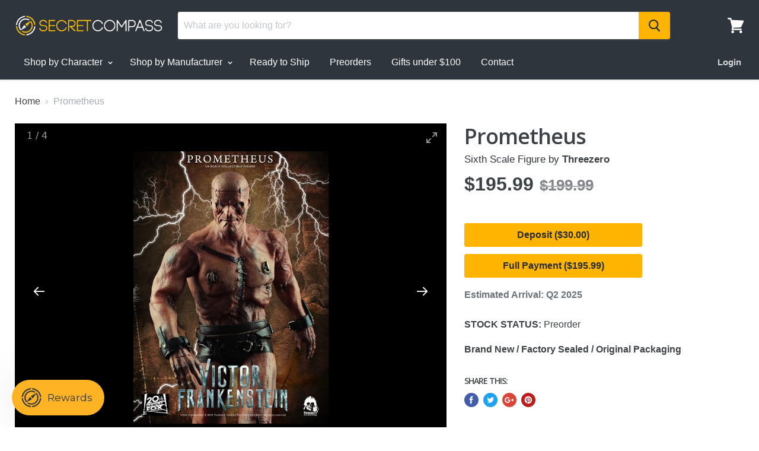

--- FILE ---
content_type: text/html; charset=utf-8
request_url: https://secretcompassonline.com/products/prometheus
body_size: 43120
content:
<!doctype html>
<!--[if IE]><html class="no-js no-touch ie9" lang="en"><![endif]-->
<!--[if !IE]><!--><html class="no-js no-touch" lang="en"><!--<![endif]-->
  <head>
    <meta charset="utf-8"> 
    <meta http-equiv="x-ua-compatible" content="IE=edge">
    
 
    <title>Prometheus — Secret Compass</title>

    
      <meta name="description" content="License: Victor Frankenstein Product Type: Sixth Scale Figure Product Size:13.5&quot; H (342.9mm)* Manufactured by: Threezero * Product size and weight are approximate values. ">
    

    
  <link rel="shortcut icon" href="//secretcompassonline.com/cdn/shop/files/favicon_32x32.png?v=1656053713" type="image/png">


    <link rel="canonical" href="https://secretcompassonline.com/products/prometheus">
    <meta name="viewport" content="width=device-width">

    
    















<meta property="og:site_name" content="Secret Compass">
<meta property="og:url" content="https://secretcompassonline.com/products/prometheus">
<meta property="og:title" content="Prometheus">
<meta property="og:type" content="website">
<meta property="og:description" content="License: Victor Frankenstein Product Type: Sixth Scale Figure Product Size:13.5&quot; H (342.9mm)* Manufactured by: Threezero * Product size and weight are approximate values. ">




    
    
    

    
    
    <meta
      property="og:image"
      content="https://secretcompassonline.com/cdn/shop/products/THREEZERO_Prometheus_1_1200x1200.jpg?v=1655782024"
    />
    <meta
      property="og:image:secure_url"
      content="https://secretcompassonline.com/cdn/shop/products/THREEZERO_Prometheus_1_1200x1200.jpg?v=1655782024"
    />
    <meta property="og:image:width" content="1200" />
    <meta property="og:image:height" content="1200" />
    <meta property="og:image:alt" content="Prometheus" />
  









  <meta name="twitter:site" content="@secretcompass">








<meta name="twitter:title" content="Prometheus">
<meta name="twitter:description" content="License: Victor Frankenstein Product Type: Sixth Scale Figure Product Size:13.5&quot; H (342.9mm)* Manufactured by: Threezero * Product size and weight are approximate values. ">


    
    
    
      
      
      <meta name="twitter:card" content="summary">
    
    
    <meta
      property="twitter:image"
      content="https://secretcompassonline.com/cdn/shop/products/THREEZERO_Prometheus_1_1200x1200_crop_center.jpg?v=1655782024"
    />
    <meta property="twitter:image:width" content="1200" />
    <meta property="twitter:image:height" content="1200" />
    <meta property="twitter:image:alt" content="Prometheus" />
  


    
  <script>window.performance && window.performance.mark && window.performance.mark('shopify.content_for_header.start');</script><meta name="facebook-domain-verification" content="0bbev1rcmysvvehzxlra926l63jzta">
<meta id="shopify-digital-wallet" name="shopify-digital-wallet" content="/15374221412/digital_wallets/dialog">
<meta name="shopify-checkout-api-token" content="d32412b4dcf53b29e62960b1aa51eb47">
<meta id="in-context-paypal-metadata" data-shop-id="15374221412" data-venmo-supported="true" data-environment="production" data-locale="en_US" data-paypal-v4="true" data-currency="USD">
<link rel="alternate" type="application/json+oembed" href="https://secretcompassonline.com/products/prometheus.oembed">
<script async="async" src="/checkouts/internal/preloads.js?locale=en-US"></script>
<link rel="preconnect" href="https://shop.app" crossorigin="anonymous">
<script async="async" src="https://shop.app/checkouts/internal/preloads.js?locale=en-US&shop_id=15374221412" crossorigin="anonymous"></script>
<script id="apple-pay-shop-capabilities" type="application/json">{"shopId":15374221412,"countryCode":"US","currencyCode":"USD","merchantCapabilities":["supports3DS"],"merchantId":"gid:\/\/shopify\/Shop\/15374221412","merchantName":"Secret Compass","requiredBillingContactFields":["postalAddress","email","phone"],"requiredShippingContactFields":["postalAddress","email","phone"],"shippingType":"shipping","supportedNetworks":["visa","masterCard","amex","discover","elo","jcb"],"total":{"type":"pending","label":"Secret Compass","amount":"1.00"},"shopifyPaymentsEnabled":true,"supportsSubscriptions":true}</script>
<script id="shopify-features" type="application/json">{"accessToken":"d32412b4dcf53b29e62960b1aa51eb47","betas":["rich-media-storefront-analytics"],"domain":"secretcompassonline.com","predictiveSearch":true,"shopId":15374221412,"locale":"en"}</script>
<script>var Shopify = Shopify || {};
Shopify.shop = "secret-compass-new.myshopify.com";
Shopify.locale = "en";
Shopify.currency = {"active":"USD","rate":"1.0"};
Shopify.country = "US";
Shopify.theme = {"name":"Staging 3.40","id":141738934387,"schema_name":"Empire","schema_version":"4.2.3","theme_store_id":null,"role":"main"};
Shopify.theme.handle = "null";
Shopify.theme.style = {"id":null,"handle":null};
Shopify.cdnHost = "secretcompassonline.com/cdn";
Shopify.routes = Shopify.routes || {};
Shopify.routes.root = "/";</script>
<script type="module">!function(o){(o.Shopify=o.Shopify||{}).modules=!0}(window);</script>
<script>!function(o){function n(){var o=[];function n(){o.push(Array.prototype.slice.apply(arguments))}return n.q=o,n}var t=o.Shopify=o.Shopify||{};t.loadFeatures=n(),t.autoloadFeatures=n()}(window);</script>
<script>
  window.ShopifyPay = window.ShopifyPay || {};
  window.ShopifyPay.apiHost = "shop.app\/pay";
  window.ShopifyPay.redirectState = null;
</script>
<script id="shop-js-analytics" type="application/json">{"pageType":"product"}</script>
<script defer="defer" async type="module" src="//secretcompassonline.com/cdn/shopifycloud/shop-js/modules/v2/client.init-shop-cart-sync_BT-GjEfc.en.esm.js"></script>
<script defer="defer" async type="module" src="//secretcompassonline.com/cdn/shopifycloud/shop-js/modules/v2/chunk.common_D58fp_Oc.esm.js"></script>
<script defer="defer" async type="module" src="//secretcompassonline.com/cdn/shopifycloud/shop-js/modules/v2/chunk.modal_xMitdFEc.esm.js"></script>
<script type="module">
  await import("//secretcompassonline.com/cdn/shopifycloud/shop-js/modules/v2/client.init-shop-cart-sync_BT-GjEfc.en.esm.js");
await import("//secretcompassonline.com/cdn/shopifycloud/shop-js/modules/v2/chunk.common_D58fp_Oc.esm.js");
await import("//secretcompassonline.com/cdn/shopifycloud/shop-js/modules/v2/chunk.modal_xMitdFEc.esm.js");

  window.Shopify.SignInWithShop?.initShopCartSync?.({"fedCMEnabled":true,"windoidEnabled":true});

</script>
<script>
  window.Shopify = window.Shopify || {};
  if (!window.Shopify.featureAssets) window.Shopify.featureAssets = {};
  window.Shopify.featureAssets['shop-js'] = {"shop-cart-sync":["modules/v2/client.shop-cart-sync_DZOKe7Ll.en.esm.js","modules/v2/chunk.common_D58fp_Oc.esm.js","modules/v2/chunk.modal_xMitdFEc.esm.js"],"init-fed-cm":["modules/v2/client.init-fed-cm_B6oLuCjv.en.esm.js","modules/v2/chunk.common_D58fp_Oc.esm.js","modules/v2/chunk.modal_xMitdFEc.esm.js"],"shop-cash-offers":["modules/v2/client.shop-cash-offers_D2sdYoxE.en.esm.js","modules/v2/chunk.common_D58fp_Oc.esm.js","modules/v2/chunk.modal_xMitdFEc.esm.js"],"shop-login-button":["modules/v2/client.shop-login-button_QeVjl5Y3.en.esm.js","modules/v2/chunk.common_D58fp_Oc.esm.js","modules/v2/chunk.modal_xMitdFEc.esm.js"],"pay-button":["modules/v2/client.pay-button_DXTOsIq6.en.esm.js","modules/v2/chunk.common_D58fp_Oc.esm.js","modules/v2/chunk.modal_xMitdFEc.esm.js"],"shop-button":["modules/v2/client.shop-button_DQZHx9pm.en.esm.js","modules/v2/chunk.common_D58fp_Oc.esm.js","modules/v2/chunk.modal_xMitdFEc.esm.js"],"avatar":["modules/v2/client.avatar_BTnouDA3.en.esm.js"],"init-windoid":["modules/v2/client.init-windoid_CR1B-cfM.en.esm.js","modules/v2/chunk.common_D58fp_Oc.esm.js","modules/v2/chunk.modal_xMitdFEc.esm.js"],"init-shop-for-new-customer-accounts":["modules/v2/client.init-shop-for-new-customer-accounts_C_vY_xzh.en.esm.js","modules/v2/client.shop-login-button_QeVjl5Y3.en.esm.js","modules/v2/chunk.common_D58fp_Oc.esm.js","modules/v2/chunk.modal_xMitdFEc.esm.js"],"init-shop-email-lookup-coordinator":["modules/v2/client.init-shop-email-lookup-coordinator_BI7n9ZSv.en.esm.js","modules/v2/chunk.common_D58fp_Oc.esm.js","modules/v2/chunk.modal_xMitdFEc.esm.js"],"init-shop-cart-sync":["modules/v2/client.init-shop-cart-sync_BT-GjEfc.en.esm.js","modules/v2/chunk.common_D58fp_Oc.esm.js","modules/v2/chunk.modal_xMitdFEc.esm.js"],"shop-toast-manager":["modules/v2/client.shop-toast-manager_DiYdP3xc.en.esm.js","modules/v2/chunk.common_D58fp_Oc.esm.js","modules/v2/chunk.modal_xMitdFEc.esm.js"],"init-customer-accounts":["modules/v2/client.init-customer-accounts_D9ZNqS-Q.en.esm.js","modules/v2/client.shop-login-button_QeVjl5Y3.en.esm.js","modules/v2/chunk.common_D58fp_Oc.esm.js","modules/v2/chunk.modal_xMitdFEc.esm.js"],"init-customer-accounts-sign-up":["modules/v2/client.init-customer-accounts-sign-up_iGw4briv.en.esm.js","modules/v2/client.shop-login-button_QeVjl5Y3.en.esm.js","modules/v2/chunk.common_D58fp_Oc.esm.js","modules/v2/chunk.modal_xMitdFEc.esm.js"],"shop-follow-button":["modules/v2/client.shop-follow-button_CqMgW2wH.en.esm.js","modules/v2/chunk.common_D58fp_Oc.esm.js","modules/v2/chunk.modal_xMitdFEc.esm.js"],"checkout-modal":["modules/v2/client.checkout-modal_xHeaAweL.en.esm.js","modules/v2/chunk.common_D58fp_Oc.esm.js","modules/v2/chunk.modal_xMitdFEc.esm.js"],"shop-login":["modules/v2/client.shop-login_D91U-Q7h.en.esm.js","modules/v2/chunk.common_D58fp_Oc.esm.js","modules/v2/chunk.modal_xMitdFEc.esm.js"],"lead-capture":["modules/v2/client.lead-capture_BJmE1dJe.en.esm.js","modules/v2/chunk.common_D58fp_Oc.esm.js","modules/v2/chunk.modal_xMitdFEc.esm.js"],"payment-terms":["modules/v2/client.payment-terms_Ci9AEqFq.en.esm.js","modules/v2/chunk.common_D58fp_Oc.esm.js","modules/v2/chunk.modal_xMitdFEc.esm.js"]};
</script>
<script>(function() {
  var isLoaded = false;
  function asyncLoad() {
    if (isLoaded) return;
    isLoaded = true;
    var urls = ["https:\/\/str.rise-ai.com\/?shop=secret-compass-new.myshopify.com","https:\/\/strn.rise-ai.com\/?shop=secret-compass-new.myshopify.com","\/\/cdn.shopify.com\/proxy\/b1e4e9dc58a50ad2df493aff078127e0d1d708d2b68dbab9fa01625918e3a3b2\/bingshoppingtool-t2app-prod.trafficmanager.net\/api\/ShopifyMT\/v1\/uet\/tracking_script?shop=secret-compass-new.myshopify.com\u0026sp-cache-control=cHVibGljLCBtYXgtYWdlPTkwMA","https:\/\/cdn.shopify.com\/s\/files\/1\/0153\/7422\/1412\/t\/34\/assets\/affirmShopify.js?v=1762472220\u0026shop=secret-compass-new.myshopify.com"];
    for (var i = 0; i < urls.length; i++) {
      var s = document.createElement('script');
      s.type = 'text/javascript';
      s.async = true;
      s.src = urls[i];
      var x = document.getElementsByTagName('script')[0];
      x.parentNode.insertBefore(s, x);
    }
  };
  if(window.attachEvent) {
    window.attachEvent('onload', asyncLoad);
  } else {
    window.addEventListener('load', asyncLoad, false);
  }
})();</script>
<script id="__st">var __st={"a":15374221412,"offset":-25200,"reqid":"7d9c1e61-d269-4236-a42d-f75247c019c7-1769524199","pageurl":"secretcompassonline.com\/products\/prometheus","u":"27cc745046e2","p":"product","rtyp":"product","rid":6873458802803};</script>
<script>window.ShopifyPaypalV4VisibilityTracking = true;</script>
<script id="captcha-bootstrap">!function(){'use strict';const t='contact',e='account',n='new_comment',o=[[t,t],['blogs',n],['comments',n],[t,'customer']],c=[[e,'customer_login'],[e,'guest_login'],[e,'recover_customer_password'],[e,'create_customer']],r=t=>t.map((([t,e])=>`form[action*='/${t}']:not([data-nocaptcha='true']) input[name='form_type'][value='${e}']`)).join(','),a=t=>()=>t?[...document.querySelectorAll(t)].map((t=>t.form)):[];function s(){const t=[...o],e=r(t);return a(e)}const i='password',u='form_key',d=['recaptcha-v3-token','g-recaptcha-response','h-captcha-response',i],f=()=>{try{return window.sessionStorage}catch{return}},m='__shopify_v',_=t=>t.elements[u];function p(t,e,n=!1){try{const o=window.sessionStorage,c=JSON.parse(o.getItem(e)),{data:r}=function(t){const{data:e,action:n}=t;return t[m]||n?{data:e,action:n}:{data:t,action:n}}(c);for(const[e,n]of Object.entries(r))t.elements[e]&&(t.elements[e].value=n);n&&o.removeItem(e)}catch(o){console.error('form repopulation failed',{error:o})}}const l='form_type',E='cptcha';function T(t){t.dataset[E]=!0}const w=window,h=w.document,L='Shopify',v='ce_forms',y='captcha';let A=!1;((t,e)=>{const n=(g='f06e6c50-85a8-45c8-87d0-21a2b65856fe',I='https://cdn.shopify.com/shopifycloud/storefront-forms-hcaptcha/ce_storefront_forms_captcha_hcaptcha.v1.5.2.iife.js',D={infoText:'Protected by hCaptcha',privacyText:'Privacy',termsText:'Terms'},(t,e,n)=>{const o=w[L][v],c=o.bindForm;if(c)return c(t,g,e,D).then(n);var r;o.q.push([[t,g,e,D],n]),r=I,A||(h.body.append(Object.assign(h.createElement('script'),{id:'captcha-provider',async:!0,src:r})),A=!0)});var g,I,D;w[L]=w[L]||{},w[L][v]=w[L][v]||{},w[L][v].q=[],w[L][y]=w[L][y]||{},w[L][y].protect=function(t,e){n(t,void 0,e),T(t)},Object.freeze(w[L][y]),function(t,e,n,w,h,L){const[v,y,A,g]=function(t,e,n){const i=e?o:[],u=t?c:[],d=[...i,...u],f=r(d),m=r(i),_=r(d.filter((([t,e])=>n.includes(e))));return[a(f),a(m),a(_),s()]}(w,h,L),I=t=>{const e=t.target;return e instanceof HTMLFormElement?e:e&&e.form},D=t=>v().includes(t);t.addEventListener('submit',(t=>{const e=I(t);if(!e)return;const n=D(e)&&!e.dataset.hcaptchaBound&&!e.dataset.recaptchaBound,o=_(e),c=g().includes(e)&&(!o||!o.value);(n||c)&&t.preventDefault(),c&&!n&&(function(t){try{if(!f())return;!function(t){const e=f();if(!e)return;const n=_(t);if(!n)return;const o=n.value;o&&e.removeItem(o)}(t);const e=Array.from(Array(32),(()=>Math.random().toString(36)[2])).join('');!function(t,e){_(t)||t.append(Object.assign(document.createElement('input'),{type:'hidden',name:u})),t.elements[u].value=e}(t,e),function(t,e){const n=f();if(!n)return;const o=[...t.querySelectorAll(`input[type='${i}']`)].map((({name:t})=>t)),c=[...d,...o],r={};for(const[a,s]of new FormData(t).entries())c.includes(a)||(r[a]=s);n.setItem(e,JSON.stringify({[m]:1,action:t.action,data:r}))}(t,e)}catch(e){console.error('failed to persist form',e)}}(e),e.submit())}));const S=(t,e)=>{t&&!t.dataset[E]&&(n(t,e.some((e=>e===t))),T(t))};for(const o of['focusin','change'])t.addEventListener(o,(t=>{const e=I(t);D(e)&&S(e,y())}));const B=e.get('form_key'),M=e.get(l),P=B&&M;t.addEventListener('DOMContentLoaded',(()=>{const t=y();if(P)for(const e of t)e.elements[l].value===M&&p(e,B);[...new Set([...A(),...v().filter((t=>'true'===t.dataset.shopifyCaptcha))])].forEach((e=>S(e,t)))}))}(h,new URLSearchParams(w.location.search),n,t,e,['guest_login'])})(!0,!0)}();</script>
<script integrity="sha256-4kQ18oKyAcykRKYeNunJcIwy7WH5gtpwJnB7kiuLZ1E=" data-source-attribution="shopify.loadfeatures" defer="defer" src="//secretcompassonline.com/cdn/shopifycloud/storefront/assets/storefront/load_feature-a0a9edcb.js" crossorigin="anonymous"></script>
<script crossorigin="anonymous" defer="defer" src="//secretcompassonline.com/cdn/shopifycloud/storefront/assets/shopify_pay/storefront-65b4c6d7.js?v=20250812"></script>
<script data-source-attribution="shopify.dynamic_checkout.dynamic.init">var Shopify=Shopify||{};Shopify.PaymentButton=Shopify.PaymentButton||{isStorefrontPortableWallets:!0,init:function(){window.Shopify.PaymentButton.init=function(){};var t=document.createElement("script");t.src="https://secretcompassonline.com/cdn/shopifycloud/portable-wallets/latest/portable-wallets.en.js",t.type="module",document.head.appendChild(t)}};
</script>
<script data-source-attribution="shopify.dynamic_checkout.buyer_consent">
  function portableWalletsHideBuyerConsent(e){var t=document.getElementById("shopify-buyer-consent"),n=document.getElementById("shopify-subscription-policy-button");t&&n&&(t.classList.add("hidden"),t.setAttribute("aria-hidden","true"),n.removeEventListener("click",e))}function portableWalletsShowBuyerConsent(e){var t=document.getElementById("shopify-buyer-consent"),n=document.getElementById("shopify-subscription-policy-button");t&&n&&(t.classList.remove("hidden"),t.removeAttribute("aria-hidden"),n.addEventListener("click",e))}window.Shopify?.PaymentButton&&(window.Shopify.PaymentButton.hideBuyerConsent=portableWalletsHideBuyerConsent,window.Shopify.PaymentButton.showBuyerConsent=portableWalletsShowBuyerConsent);
</script>
<script data-source-attribution="shopify.dynamic_checkout.cart.bootstrap">document.addEventListener("DOMContentLoaded",(function(){function t(){return document.querySelector("shopify-accelerated-checkout-cart, shopify-accelerated-checkout")}if(t())Shopify.PaymentButton.init();else{new MutationObserver((function(e,n){t()&&(Shopify.PaymentButton.init(),n.disconnect())})).observe(document.body,{childList:!0,subtree:!0})}}));
</script>
<link id="shopify-accelerated-checkout-styles" rel="stylesheet" media="screen" href="https://secretcompassonline.com/cdn/shopifycloud/portable-wallets/latest/accelerated-checkout-backwards-compat.css" crossorigin="anonymous">
<style id="shopify-accelerated-checkout-cart">
        #shopify-buyer-consent {
  margin-top: 1em;
  display: inline-block;
  width: 100%;
}

#shopify-buyer-consent.hidden {
  display: none;
}

#shopify-subscription-policy-button {
  background: none;
  border: none;
  padding: 0;
  text-decoration: underline;
  font-size: inherit;
  cursor: pointer;
}

#shopify-subscription-policy-button::before {
  box-shadow: none;
}

      </style>

<script>window.performance && window.performance.mark && window.performance.mark('shopify.content_for_header.end');</script>
<!-- Global site tag (gtag.js) - Google Analytics -->
<script async src="https://www.googletagmanager.com/gtag/js?id=UA-48210105-1"></script>
<script>
  window.dataLayer = window.dataLayer || [];
  function gtag(){dataLayer.push(arguments);}
  gtag('js', new Date());

  gtag('config', 'UA-48210105-1');
</script>
<!-- Global site tag (gtag.js) - Google Analytics -->
<script async src="https://www.googletagmanager.com/gtag/js?id=G-2G1WNHHMND"></script>
<script>
  window.dataLayer = window.dataLayer || [];
  function gtag(){dataLayer.push(arguments);}
  gtag('js', new Date());

  gtag('config', 'G-2G1WNHHMND');
</script>
    <script>
      document.documentElement.className=document.documentElement.className.replace(/\bno-js\b/,'js');
      if(window.Shopify&&window.Shopify.designMode)document.documentElement.className+=' in-theme-editor';
      if(('ontouchstart' in window)||window.DocumentTouch&&document instanceof DocumentTouch)document.documentElement.className=document.documentElement.className.replace(/\bno-touch\b/,'has-touch');
    </script>

    <link rel="preconnect" href="https://fonts.googleapis.com">
	<link rel="preconnect" href="https://fonts.gstatic.com" crossorigin>
	<link href="https://fonts.googleapis.com/css2?family=Open+Sans:wght@300;400;600;700&display=swap" rel="stylesheet">
	
    <link rel="stylesheet" href="https://use.fontawesome.com/releases/v5.6.3/css/all.css" crossorigin="anonymous">
    <link href="//secretcompassonline.com/cdn/shop/t/36/assets/timber.scss.css?v=150921093034656769971769126527" rel="stylesheet" type="text/css" media="all" />
    <link href="//secretcompassonline.com/cdn/shop/t/36/assets/theme.scss.css?v=64418292081485782651764959628" rel="stylesheet" type="text/css" media="all" />
    <link href="//secretcompassonline.com/cdn/shop/t/36/assets/hc.scss.css?v=150514765417855095561764959628" rel="stylesheet" type="text/css" media="all" />
    <link rel="stylesheet" type="text/css" href="//cdn.jsdelivr.net/npm/slick-carousel@1.8.1/slick/slick.css"/>
    <link rel="stylesheet" href="https://cdnjs.cloudflare.com/ajax/libs/slick-carousel/1.8.1/slick-theme.min.css" integrity="sha512-17EgCFERpgZKcm0j0fEq1YCJuyAWdz9KUtv1EjVuaOz8pDnh/0nZxmU6BBXwaaxqoi9PQXnRWqlcDB027hgv9A==" crossorigin="anonymous" referrerpolicy="no-referrer" />
    
    <!-- QIKIFY NAVIGATOR START --> <script id="qikify-navigator"> 'use strict'; var shopifyCurrencyFormat = "${{amount}}"; var shopifyLinkLists = [{ id: "main-menu", title: "Main menu", items: ["/collections/all","/pages/brands","/collections/ready-to-ship-for-christmas","/collections/pre-order","/collections/gifts-under-100","/pages/contact-us",], },{ id: "footer", title: "Footer menu", items: ["/search",], },{ id: "information", title: "Information", items: ["/pages/about-us","/pages/faq","/pages/privacy-policy","/pages/terms-of-service","/pages/pre-order-terms-and-conditions",], },{ id: "my-account", title: "My Account", items: ["/account","/account/addresses","/products/giftcard","https://secretcompass.bixgrow.com/login",], },{ id: "service", title: "Service", items: ["/pages/contact-us","/pages/faq","/pages/faq","/pages/faq","/pages/faq",], },{ id: "430678048883-child-8a12d80e3660e91464fb6b521688aedc-legacy-shop-by-character", title: "Shop by Character", items: ["/collections/anime-manga","/collections/sixth-scale-figures","/collections/all?_=pf&pf_t_property=property%3AStar%20Wars","/collections/lord-of-the-rings","/collections/all?_=pf&pf_t_property=property%3ADC%20Comics","/search?type=product&q=batman","/collections/all?_=pf&pf_t_character=character%3ASuperman","/collections/all?_=pf&pf_t_character=character%3AWonder%20Woman","/collections/all?_=pf&pf_t_character=character%3AHarley%20Quinn","/collections/all?_=pf&pf_t_property=property%3AJustice%20League","/collections/all?_=pf&pf_t_property=property%3AMarvel","/collections/all?_=pf&pf_t_character=character%3ASpider-Man","/collections/all?_=pf&pf_t_property=property%3AAvengers","/collections/all?_=pf&pf_t_character=character%3AIron%20Man","/collections/all?_=pf&pf_t_character=character%3APredator&pf_t_character=character%3AAlien","/collections/all","/collections/gaming",], },{ id: "430682275955-child-bd98378995bd71d493b100f6caa27528-legacy-shop-by-manufacturer", title: "Shop by Manufacturer", items: ["/collections/hot-toys","/collections/sideshow","/collections/prime-1-studio","/collections/xm-studios","/collections/infinity-studio","/collections/queen-studios","https://secretcompassonline.com/collections/all?_=pf&pf_v_vendor=Darkside%20Collectibles%20Studio","/collections/first-4-figures","/collections/hcg","/collections/iron-studios","/collections/jnd-studios","/collections/all?_=pf&pf_v_vendor=Premium%20Collectibles%20Studio%20(PCS)","/collections/purearts","/collections/regal-robot","/collections/tsume-art","/collections/united-cutlery","/collections/valyrian-steel","/collections/weta","/pages/brands",], },{ id: "customer-account-main-menu", title: "Customer account main menu", items: ["/","https://shopify.com/15374221412/account/orders?locale=en&region_country=US",], },]; window.shopifyLinkLists = shopifyLinkLists; window.shopifyCurrencyFormat = shopifyCurrencyFormat; </script> <!-- QIKIFY NAVIGATOR END -->
<!--begin-bc-sf-filter-css-->
  <link href="//secretcompassonline.com/cdn/shop/t/36/assets/bc-sf-filter.scss.css?v=182138774937428151331764959741" rel="stylesheet" type="text/css" media="all" />

<!--end-bc-sf-filter-css-->

<script src="https://code.jquery.com/jquery-3.3.1.min.js" crossorigin="anonymous"></script><!-- BEGIN app block: shopify://apps/foxify-page-builder/blocks/app-embed/4e19e422-f550-4994-9ea0-84f23728223d -->


  
  <link rel='preconnect' href='https://fonts.googleapis.com'>
  <link rel='preconnect' href='https://fonts.gstatic.com' crossorigin>
  <link rel='preconnect' href='https://burst.shopifycdn.com' crossorigin>
  <style data-foxify-critical-css>
    .f-app {--f-container-width: 1170px;
        --f-vertical-space: 100px;
    		--f-container-narrow-width: 800px;
    		--f-product-card-radius: 0px;
    		--f-product-card-background-color: none;
    		--f-collection-card-radius: 0px;
    		--f-collection-card-background-color: none;
    		--f-collection-card-image-radius: 0%;
    		--f-article-card-radius: 0px;
    		--f-article-card-background-color: none;}
    .f\:swiper-container:not(.swiper-initialized) .f\:swiper-wrapper {
        flex-flow: row nowrap;
    }
    @media (min-width: 1024px) {
      .f\:swiper-container:not(.swiper-initialized) .f\:swiper-wrapper > .f\:swiper-slide {
        width: calc(100%/var(--swiper-desktop-column, 4));
        flex: 0 0 auto;
      }
    }
    
  </style>

  <script id='foxify-app-settings'>
      var ShopifyRootUrl = "\/";
      ShopifyRootUrl = ShopifyRootUrl.endsWith('/') ? ShopifyRootUrl : ShopifyRootUrl + '/';
       window.Foxify = window.Foxify || {}
       window.Foxify.Libs = {}
       Foxify.Settings = {
         waterMark: false,
         templateId: 6873458802803,
         templateSuffix: null,
    	   templateVersion: "gen1",
         proxySubpath: "apps\/foxify-preview",
         webPixelAppType: "production",
         isFoxifyPage: true,
         designMode: false,
         isMobile: window.matchMedia('screen and (max-width: 639px)').matches,
         template: "product",
         currency_code: "USD",
         money_format: "${{amount}}",
         money_with_currency_format: "${{amount}} USD",
         shop_domain: "https:\/\/secretcompassonline.com",
         routes: {
           base_url: window.location.origin + ShopifyRootUrl,
           root: "/",
           cart: "/cart",
           cart_add_url: "/cart/add",
           cart_change_url: "/cart/change",
           cart_update_url: "/cart/update",
           predictive_search_url: '/search/suggest'
         },
         locale: {
           current: "en",
           primary: "en",
         },
         base_url: window.location.origin + ShopifyRootUrl,
         enableAjaxAtc: false
       }
       Foxify.Strings = {
         addToCart: 'Add to cart',
         soldOut: 'Sold out',
         unavailable: 'Unavailable',
         inStock: 'In stock',
         outOfStock: 'Out of stock',
         unitPrice: 'Unit price',
         unitPriceSeparator: 'per',
         itemAddedToCart: '{{ name }} added to cart',
         requiredField: 'Please fill all the required fields (*).',
         savePriceHtml: "Save \u003cspan data-sale-value\u003e{{ amount }}\u003c\/span\u003e"
       };
       Foxify.Extensions = {
         optionsSwatches: {
           enabled: false,
           options: null,
         }
       };
       window.Foxify.Libs = {
         parallax: "https://cdn.shopify.com/extensions/019bd934-2e11-7109-9730-3d6a56523d00/foxify-builder-515/assets/foxify-parallax.js",
         variantPickerGen2: "https://cdn.shopify.com/extensions/019bd934-2e11-7109-9730-3d6a56523d00/foxify-builder-515/assets/variant-picker.gen2.js",
         mediaGalleryGen2: "https://cdn.shopify.com/extensions/019bd934-2e11-7109-9730-3d6a56523d00/foxify-builder-515/assets/media-gallery.gen2.js",
         productGen2Style: "https://cdn.shopify.com/extensions/019bd934-2e11-7109-9730-3d6a56523d00/foxify-builder-515/assets/product.gen2.css",
    }
  </script>





  <link href="https://cdn.shopify.com/extensions/019bd934-2e11-7109-9730-3d6a56523d00/foxify-builder-515/assets/base.gen1.css" as="style" fetchpriority="auto" rel="preload">
  <link href="https://cdn.shopify.com/extensions/019bd934-2e11-7109-9730-3d6a56523d00/foxify-builder-515/assets/grid.gen1.css" as="style" fetchpriority="auto" rel="preload">  
  <link href="https://cdn.shopify.com/extensions/019bd934-2e11-7109-9730-3d6a56523d00/foxify-builder-515/assets/animations.gen1.css" as="style" fetchpriority="auto" rel="preload">

  <link href="//cdn.shopify.com/extensions/019bd934-2e11-7109-9730-3d6a56523d00/foxify-builder-515/assets/base.gen1.css" rel="stylesheet" type="text/css" media="all" />
  <link href="//cdn.shopify.com/extensions/019bd934-2e11-7109-9730-3d6a56523d00/foxify-builder-515/assets/grid.gen1.css" rel="stylesheet" type="text/css" media="all" />  
  <link href="//cdn.shopify.com/extensions/019bd934-2e11-7109-9730-3d6a56523d00/foxify-builder-515/assets/animations.gen1.css" rel="stylesheet" type="text/css" media="all" />
  <link rel='preload' href='https://cdn.shopify.com/extensions/019bd934-2e11-7109-9730-3d6a56523d00/foxify-builder-515/assets/modal-component.gen1.css' as='style' onload="this.onload=null;this.rel='stylesheet'">

  
    
  <link data-foxify rel="stylesheet" href="https://fonts.googleapis.com/css2?family=Inter:wght@400;500&display=swap" />
  <style data-foxify>
    .f-app {--f-gs-accent-1: #222222;--f-gs-accent-2: #ee5d0b;--f-gs-background-1: #ffffff;--f-gs-background-2: #F5F5F5;--f-gs-text-color: #222222;--f-gs-heading-color: #222222;--f-gs-border-color: #ebebeb;--f-gs-light-grey: #e9e9e9;--f-gs-dark-grey: #666666;--f-gs-hot-color: #b62814;--f-gs-mega-title-font-stack: Inter;--f-gs-mega-title-font-size: 64px;--f-gs-mega-title-font-weight: 500;--f-gs-heading-1-font-stack: Inter;--f-gs-heading-1-font-size: 42px;--f-gs-heading-1-font-weight: 500;--f-gs-heading-2-font-stack: Inter;--f-gs-heading-2-font-size: 34px;--f-gs-heading-2-font-weight: 500;--f-gs-heading-3-font-stack: Inter;--f-gs-heading-3-font-size: 26px;--f-gs-heading-3-font-weight: 500;--f-gs-heading-4-font-stack: Inter;--f-gs-heading-4-font-size: 20px;--f-gs-heading-4-font-weight: 500;--f-gs-heading-5-font-stack: Inter;--f-gs-heading-5-font-size: 18px;--f-gs-heading-5-font-weight: 500;--f-gs-heading-6-font-stack: Inter;--f-gs-heading-6-font-size: 15px;--f-gs-body-text-font-stack: Inter;--f-gs-body-text-font-size: 16px;--f-gs-body-text-font-weight: 400;--f-gs-card-title-font-stack: Inter;--f-gs-card-title-font-size: 16px;--f-gs-card-title-font-weight: 400;--f-gs-subheading-font-stack: Inter;--f-gs-subheading-font-size: 14px;--f-gs-subheading-font-weight: 400;--f-gs-caption-font-stack: Inter;--f-gs-caption-font-size: 13px;--f-gs-caption-font-weight: 400;--f-gs-text-link-font-stack: Inter;--f-gs-text-link-font-size: 16px;--f-gs-text-link-font-weight: 400;}
    .f-app .f\:gs-text-link {font-family: Inter;font-weight: 400;
font-size: 16px;
color: var(--f-gs-accent-2);text-decoration-color: #ee5d0b;text-decoration-line: underline;line-height: 26px;
letter-spacing: 0px;
}.f-app .f\:gs-caption {font-family: Inter;font-weight: 400;
font-size: 13px;
line-height: 18px;
letter-spacing: 0px;
}.f-app .f\:gs-subheading {font-family: Inter;font-weight: 400;
font-size: 14px;
text-transform: uppercase;
line-height: 20px;
letter-spacing: 1px;
}.f-app .f\:gs-card-title {font-family: Inter;font-weight: 400;
font-size: 16px;
color: var(--f-gs-heading-color);text-decoration-color: #222222;line-height: 26px;
letter-spacing: 0px;
}.f-app .f\:gs-body-text {font-family: Inter;font-weight: 400;
font-size: 16px;
line-height: 26px;
letter-spacing: 0px;
}.f-app .f\:gs-heading-6 {font-family: Inter;font-size: 15px;
line-height: 24px;
color: var(--f-gs-heading-color);text-decoration-color: #222222;letter-spacing: 0px;
}.f-app .f\:gs-heading-5 {font-family: Inter;font-weight: 500;
font-size: 18px;
line-height: 26px;
color: var(--f-gs-heading-color);text-decoration-color: #222222;letter-spacing: 0px;
}.f-app .f\:gs-heading-4 {font-family: Inter;font-weight: 500;
font-size: 20px;
line-height: 32px;
color: var(--f-gs-heading-color);text-decoration-color: #222222;letter-spacing: 0px;
}.f-app .f\:gs-heading-3 {font-family: Inter;font-weight: 500;
font-size: 26px;
line-height: 40px;
color: var(--f-gs-heading-color);text-decoration-color: #222222;letter-spacing: 0px;
}.f-app .f\:gs-heading-2 {font-family: Inter;font-weight: 500;
font-size: 34px;
color: var(--f-gs-heading-color);text-decoration-color: #222222;line-height: 50px;
letter-spacing: 0px;
}.f-app .f\:gs-heading-1 {font-family: Inter;font-weight: 500;
font-size: 42px;
color: var(--f-gs-heading-color);text-decoration-color: #222222;line-height: 60px;
letter-spacing: 0px;
}.f-app .f\:gs-mega-title {font-family: Inter;font-weight: 500;
font-size: 64px;
color: var(--f-gs-heading-color);text-decoration-color: #222222;line-height: 80px;
letter-spacing: 0px;
}.f-app .f\:gs-link-button {color: var(--f-gs-accent-1);text-decoration-color: #222222;background-color: transparent;-webkit-background-clip: unset;font-family: Inter;text-decoration-line: underline;font-weight: 500;
border-radius: 0px;
height: 26px;
padding-left: 0px;
padding-right: 0px;
font-size: 16px;
letter-spacing: 0px;
border-style: none;
}.f-app .f\:gs-link-button:hover {color: var(--f-gs-accent-2);text-decoration-color: #ee5d0b;text-decoration-line: underline;}.f-app .f\:gs-white-button {background-color: #ffffff;-webkit-background-clip: unset;color: #000000;text-decoration-color: #000000;font-family: Inter;font-weight: 500;
height: 50px;
padding-left: 32px;
padding-right: 32px;
font-size: 16px;
letter-spacing: 0px;
border-radius: 3px;
}.f-app .f\:gs-white-button:hover {background-color: #000000;-webkit-background-clip: unset;border-color: #000000;color: #FFFFFF;text-decoration-color: #FFFFFF;}.f-app .f\:gs-outline-button {color: #222222;text-decoration-color: #222222;background-color: transparent;-webkit-background-clip: unset;font-family: Inter;font-weight: 500;
height: 50px;
padding-left: 32px;
padding-right: 32px;
font-size: 16px;
letter-spacing: 0px;
border-radius: 3px;
border-width: 1px;
border-color: #222222;border-style: solid;
}.f-app .f\:gs-outline-button:hover {border-color: #000000;color: #ffffff;text-decoration-color: #ffffff;background-color: #000000;-webkit-background-clip: unset;}.f-app .f\:gs-primary-button {background-color: var(--f-gs-accent-1);-webkit-background-clip: unset;color: #FFFFFF;text-decoration-color: #FFFFFF;font-family: Inter;font-weight: 500;
height: 50px;
padding-left: 32px;
padding-right: 32px;
font-size: 16px;
letter-spacing: 0px;
border-radius: 3px;
}.f-app .shopify-payment-button__button.shopify-payment-button__button--unbranded {background-color: var(--f-gs-accent-1);-webkit-background-clip: unset;color: #FFFFFF;text-decoration-color: #FFFFFF;font-family: Inter;font-weight: 500;
height: 50px;
padding-left: 32px;
padding-right: 32px;
font-size: 16px;
letter-spacing: 0px;
border-radius: 3px;
} .f-app .shopify-payment-button__button.shopify-payment-button__button--unbranded:hover {background-color: #000000;-webkit-background-clip: unset;color: #FFFFFF;text-decoration-color: #FFFFFF;border-color: #000000;}.f-app .f\:gs-primary-button:hover {background-color: #000000;-webkit-background-clip: unset;color: #FFFFFF;text-decoration-color: #FFFFFF;border-color: #000000;}.f-app .f\:gs-accent-1 {background-image: unset; -webkit-background-clip:unset; color: #222222;}.f-app .f\:gs-accent-2 {background-image: unset; -webkit-background-clip:unset; color: #ee5d0b;}.f-app .f\:gs-background-1 {background-image: unset; -webkit-background-clip:unset; color: #ffffff;}.f-app .f\:gs-background-2 {background-image: unset; -webkit-background-clip:unset; color: #F5F5F5;}.f-app .f\:gs-text-color {background-image: unset; -webkit-background-clip:unset; color: #222222;}.f-app .f\:gs-heading-color {background-image: unset; -webkit-background-clip:unset; color: #222222;}.f-app .f\:gs-border-color {background-image: unset; -webkit-background-clip:unset; color: #ebebeb;}.f-app .f\:gs-light-grey {background-image: unset; -webkit-background-clip:unset; color: #e9e9e9;}.f-app .f\:gs-dark-grey {background-image: unset; -webkit-background-clip:unset; color: #666666;}.f-app .f\:gs-hot-color {background-image: unset; -webkit-background-clip:unset; color: #b62814;}
  </style>
  
  
  
  

  <script src='https://cdn.shopify.com/extensions/019bd934-2e11-7109-9730-3d6a56523d00/foxify-builder-515/assets/vendor.gen1.js' defer></script>
  <script src='https://cdn.shopify.com/extensions/019bd934-2e11-7109-9730-3d6a56523d00/foxify-builder-515/assets/global.gen1.js' defer></script>
  <script src='https://cdn.shopify.com/extensions/019bd934-2e11-7109-9730-3d6a56523d00/foxify-builder-515/assets/product-form.gen1.js' defer></script>
  <script src='https://cdn.shopify.com/extensions/019bd934-2e11-7109-9730-3d6a56523d00/foxify-builder-515/assets/animate.gen1.js' defer></script>
  
    <script src='https://cdn.shopify.com/extensions/019bd934-2e11-7109-9730-3d6a56523d00/foxify-builder-515/assets/foxify-analytic.js' defer></script>
  
  <script>
    document.documentElement.classList.add('f:page');
  </script>



  
  





  <script id='foxify-recently-viewed-product'>
    const productHandle = "prometheus";
    let max = 20;
    const saveKey = 'foxify:recently-viewed';
    const products = localStorage.getItem(saveKey) ? JSON.parse(localStorage.getItem(saveKey)) : [];
    if (productHandle && !products.includes(productHandle)) {
      products.push(productHandle)
    }
    localStorage.setItem(saveKey, JSON.stringify(products.filter((x, i) => {
      return i <= max - 1
    })))
  </script>







<!-- END app block --><!-- BEGIN app block: shopify://apps/klaviyo-email-marketing-sms/blocks/klaviyo-onsite-embed/2632fe16-c075-4321-a88b-50b567f42507 -->












  <script async src="https://static.klaviyo.com/onsite/js/K8cCuw/klaviyo.js?company_id=K8cCuw"></script>
  <script>!function(){if(!window.klaviyo){window._klOnsite=window._klOnsite||[];try{window.klaviyo=new Proxy({},{get:function(n,i){return"push"===i?function(){var n;(n=window._klOnsite).push.apply(n,arguments)}:function(){for(var n=arguments.length,o=new Array(n),w=0;w<n;w++)o[w]=arguments[w];var t="function"==typeof o[o.length-1]?o.pop():void 0,e=new Promise((function(n){window._klOnsite.push([i].concat(o,[function(i){t&&t(i),n(i)}]))}));return e}}})}catch(n){window.klaviyo=window.klaviyo||[],window.klaviyo.push=function(){var n;(n=window._klOnsite).push.apply(n,arguments)}}}}();</script>

  
    <script id="viewed_product">
      if (item == null) {
        var _learnq = _learnq || [];

        var MetafieldReviews = null
        var MetafieldYotpoRating = null
        var MetafieldYotpoCount = null
        var MetafieldLooxRating = null
        var MetafieldLooxCount = null
        var okendoProduct = null
        var okendoProductReviewCount = null
        var okendoProductReviewAverageValue = null
        try {
          // The following fields are used for Customer Hub recently viewed in order to add reviews.
          // This information is not part of __kla_viewed. Instead, it is part of __kla_viewed_reviewed_items
          MetafieldReviews = {};
          MetafieldYotpoRating = null
          MetafieldYotpoCount = null
          MetafieldLooxRating = null
          MetafieldLooxCount = null

          okendoProduct = null
          // If the okendo metafield is not legacy, it will error, which then requires the new json formatted data
          if (okendoProduct && 'error' in okendoProduct) {
            okendoProduct = null
          }
          okendoProductReviewCount = okendoProduct ? okendoProduct.reviewCount : null
          okendoProductReviewAverageValue = okendoProduct ? okendoProduct.reviewAverageValue : null
        } catch (error) {
          console.error('Error in Klaviyo onsite reviews tracking:', error);
        }

        var item = {
          Name: "Prometheus",
          ProductID: 6873458802803,
          Categories: ["Preorders","Sixth Scale Figures"],
          ImageURL: "https://secretcompassonline.com/cdn/shop/products/THREEZERO_Prometheus_1_grande.jpg?v=1655782024",
          URL: "https://secretcompassonline.com/products/prometheus",
          Brand: "Threezero",
          Price: "$195.99",
          Value: "195.99",
          CompareAtPrice: "$199.99"
        };
        _learnq.push(['track', 'Viewed Product', item]);
        _learnq.push(['trackViewedItem', {
          Title: item.Name,
          ItemId: item.ProductID,
          Categories: item.Categories,
          ImageUrl: item.ImageURL,
          Url: item.URL,
          Metadata: {
            Brand: item.Brand,
            Price: item.Price,
            Value: item.Value,
            CompareAtPrice: item.CompareAtPrice
          },
          metafields:{
            reviews: MetafieldReviews,
            yotpo:{
              rating: MetafieldYotpoRating,
              count: MetafieldYotpoCount,
            },
            loox:{
              rating: MetafieldLooxRating,
              count: MetafieldLooxCount,
            },
            okendo: {
              rating: okendoProductReviewAverageValue,
              count: okendoProductReviewCount,
            }
          }
        }]);
      }
    </script>
  




  <script>
    window.klaviyoReviewsProductDesignMode = false
  </script>







<!-- END app block --><script src="https://cdn.shopify.com/extensions/4e276193-403c-423f-833c-fefed71819cf/forms-2298/assets/shopify-forms-loader.js" type="text/javascript" defer="defer"></script>
<link href="https://monorail-edge.shopifysvc.com" rel="dns-prefetch">
<script>(function(){if ("sendBeacon" in navigator && "performance" in window) {try {var session_token_from_headers = performance.getEntriesByType('navigation')[0].serverTiming.find(x => x.name == '_s').description;} catch {var session_token_from_headers = undefined;}var session_cookie_matches = document.cookie.match(/_shopify_s=([^;]*)/);var session_token_from_cookie = session_cookie_matches && session_cookie_matches.length === 2 ? session_cookie_matches[1] : "";var session_token = session_token_from_headers || session_token_from_cookie || "";function handle_abandonment_event(e) {var entries = performance.getEntries().filter(function(entry) {return /monorail-edge.shopifysvc.com/.test(entry.name);});if (!window.abandonment_tracked && entries.length === 0) {window.abandonment_tracked = true;var currentMs = Date.now();var navigation_start = performance.timing.navigationStart;var payload = {shop_id: 15374221412,url: window.location.href,navigation_start,duration: currentMs - navigation_start,session_token,page_type: "product"};window.navigator.sendBeacon("https://monorail-edge.shopifysvc.com/v1/produce", JSON.stringify({schema_id: "online_store_buyer_site_abandonment/1.1",payload: payload,metadata: {event_created_at_ms: currentMs,event_sent_at_ms: currentMs}}));}}window.addEventListener('pagehide', handle_abandonment_event);}}());</script>
<script id="web-pixels-manager-setup">(function e(e,d,r,n,o){if(void 0===o&&(o={}),!Boolean(null===(a=null===(i=window.Shopify)||void 0===i?void 0:i.analytics)||void 0===a?void 0:a.replayQueue)){var i,a;window.Shopify=window.Shopify||{};var t=window.Shopify;t.analytics=t.analytics||{};var s=t.analytics;s.replayQueue=[],s.publish=function(e,d,r){return s.replayQueue.push([e,d,r]),!0};try{self.performance.mark("wpm:start")}catch(e){}var l=function(){var e={modern:/Edge?\/(1{2}[4-9]|1[2-9]\d|[2-9]\d{2}|\d{4,})\.\d+(\.\d+|)|Firefox\/(1{2}[4-9]|1[2-9]\d|[2-9]\d{2}|\d{4,})\.\d+(\.\d+|)|Chrom(ium|e)\/(9{2}|\d{3,})\.\d+(\.\d+|)|(Maci|X1{2}).+ Version\/(15\.\d+|(1[6-9]|[2-9]\d|\d{3,})\.\d+)([,.]\d+|)( \(\w+\)|)( Mobile\/\w+|) Safari\/|Chrome.+OPR\/(9{2}|\d{3,})\.\d+\.\d+|(CPU[ +]OS|iPhone[ +]OS|CPU[ +]iPhone|CPU IPhone OS|CPU iPad OS)[ +]+(15[._]\d+|(1[6-9]|[2-9]\d|\d{3,})[._]\d+)([._]\d+|)|Android:?[ /-](13[3-9]|1[4-9]\d|[2-9]\d{2}|\d{4,})(\.\d+|)(\.\d+|)|Android.+Firefox\/(13[5-9]|1[4-9]\d|[2-9]\d{2}|\d{4,})\.\d+(\.\d+|)|Android.+Chrom(ium|e)\/(13[3-9]|1[4-9]\d|[2-9]\d{2}|\d{4,})\.\d+(\.\d+|)|SamsungBrowser\/([2-9]\d|\d{3,})\.\d+/,legacy:/Edge?\/(1[6-9]|[2-9]\d|\d{3,})\.\d+(\.\d+|)|Firefox\/(5[4-9]|[6-9]\d|\d{3,})\.\d+(\.\d+|)|Chrom(ium|e)\/(5[1-9]|[6-9]\d|\d{3,})\.\d+(\.\d+|)([\d.]+$|.*Safari\/(?![\d.]+ Edge\/[\d.]+$))|(Maci|X1{2}).+ Version\/(10\.\d+|(1[1-9]|[2-9]\d|\d{3,})\.\d+)([,.]\d+|)( \(\w+\)|)( Mobile\/\w+|) Safari\/|Chrome.+OPR\/(3[89]|[4-9]\d|\d{3,})\.\d+\.\d+|(CPU[ +]OS|iPhone[ +]OS|CPU[ +]iPhone|CPU IPhone OS|CPU iPad OS)[ +]+(10[._]\d+|(1[1-9]|[2-9]\d|\d{3,})[._]\d+)([._]\d+|)|Android:?[ /-](13[3-9]|1[4-9]\d|[2-9]\d{2}|\d{4,})(\.\d+|)(\.\d+|)|Mobile Safari.+OPR\/([89]\d|\d{3,})\.\d+\.\d+|Android.+Firefox\/(13[5-9]|1[4-9]\d|[2-9]\d{2}|\d{4,})\.\d+(\.\d+|)|Android.+Chrom(ium|e)\/(13[3-9]|1[4-9]\d|[2-9]\d{2}|\d{4,})\.\d+(\.\d+|)|Android.+(UC? ?Browser|UCWEB|U3)[ /]?(15\.([5-9]|\d{2,})|(1[6-9]|[2-9]\d|\d{3,})\.\d+)\.\d+|SamsungBrowser\/(5\.\d+|([6-9]|\d{2,})\.\d+)|Android.+MQ{2}Browser\/(14(\.(9|\d{2,})|)|(1[5-9]|[2-9]\d|\d{3,})(\.\d+|))(\.\d+|)|K[Aa][Ii]OS\/(3\.\d+|([4-9]|\d{2,})\.\d+)(\.\d+|)/},d=e.modern,r=e.legacy,n=navigator.userAgent;return n.match(d)?"modern":n.match(r)?"legacy":"unknown"}(),u="modern"===l?"modern":"legacy",c=(null!=n?n:{modern:"",legacy:""})[u],f=function(e){return[e.baseUrl,"/wpm","/b",e.hashVersion,"modern"===e.buildTarget?"m":"l",".js"].join("")}({baseUrl:d,hashVersion:r,buildTarget:u}),m=function(e){var d=e.version,r=e.bundleTarget,n=e.surface,o=e.pageUrl,i=e.monorailEndpoint;return{emit:function(e){var a=e.status,t=e.errorMsg,s=(new Date).getTime(),l=JSON.stringify({metadata:{event_sent_at_ms:s},events:[{schema_id:"web_pixels_manager_load/3.1",payload:{version:d,bundle_target:r,page_url:o,status:a,surface:n,error_msg:t},metadata:{event_created_at_ms:s}}]});if(!i)return console&&console.warn&&console.warn("[Web Pixels Manager] No Monorail endpoint provided, skipping logging."),!1;try{return self.navigator.sendBeacon.bind(self.navigator)(i,l)}catch(e){}var u=new XMLHttpRequest;try{return u.open("POST",i,!0),u.setRequestHeader("Content-Type","text/plain"),u.send(l),!0}catch(e){return console&&console.warn&&console.warn("[Web Pixels Manager] Got an unhandled error while logging to Monorail."),!1}}}}({version:r,bundleTarget:l,surface:e.surface,pageUrl:self.location.href,monorailEndpoint:e.monorailEndpoint});try{o.browserTarget=l,function(e){var d=e.src,r=e.async,n=void 0===r||r,o=e.onload,i=e.onerror,a=e.sri,t=e.scriptDataAttributes,s=void 0===t?{}:t,l=document.createElement("script"),u=document.querySelector("head"),c=document.querySelector("body");if(l.async=n,l.src=d,a&&(l.integrity=a,l.crossOrigin="anonymous"),s)for(var f in s)if(Object.prototype.hasOwnProperty.call(s,f))try{l.dataset[f]=s[f]}catch(e){}if(o&&l.addEventListener("load",o),i&&l.addEventListener("error",i),u)u.appendChild(l);else{if(!c)throw new Error("Did not find a head or body element to append the script");c.appendChild(l)}}({src:f,async:!0,onload:function(){if(!function(){var e,d;return Boolean(null===(d=null===(e=window.Shopify)||void 0===e?void 0:e.analytics)||void 0===d?void 0:d.initialized)}()){var d=window.webPixelsManager.init(e)||void 0;if(d){var r=window.Shopify.analytics;r.replayQueue.forEach((function(e){var r=e[0],n=e[1],o=e[2];d.publishCustomEvent(r,n,o)})),r.replayQueue=[],r.publish=d.publishCustomEvent,r.visitor=d.visitor,r.initialized=!0}}},onerror:function(){return m.emit({status:"failed",errorMsg:"".concat(f," has failed to load")})},sri:function(e){var d=/^sha384-[A-Za-z0-9+/=]+$/;return"string"==typeof e&&d.test(e)}(c)?c:"",scriptDataAttributes:o}),m.emit({status:"loading"})}catch(e){m.emit({status:"failed",errorMsg:(null==e?void 0:e.message)||"Unknown error"})}}})({shopId: 15374221412,storefrontBaseUrl: "https://secretcompassonline.com",extensionsBaseUrl: "https://extensions.shopifycdn.com/cdn/shopifycloud/web-pixels-manager",monorailEndpoint: "https://monorail-edge.shopifysvc.com/unstable/produce_batch",surface: "storefront-renderer",enabledBetaFlags: ["2dca8a86"],webPixelsConfigList: [{"id":"650412147","configuration":"{\"config\":\"{\\\"pixel_id\\\":\\\"G-2G1WNHHMND\\\",\\\"google_tag_ids\\\":[\\\"G-2G1WNHHMND\\\"],\\\"target_country\\\":\\\"US\\\",\\\"gtag_events\\\":[{\\\"type\\\":\\\"search\\\",\\\"action_label\\\":\\\"G-2G1WNHHMND\\\"},{\\\"type\\\":\\\"begin_checkout\\\",\\\"action_label\\\":\\\"G-2G1WNHHMND\\\"},{\\\"type\\\":\\\"view_item\\\",\\\"action_label\\\":\\\"G-2G1WNHHMND\\\"},{\\\"type\\\":\\\"purchase\\\",\\\"action_label\\\":\\\"G-2G1WNHHMND\\\"},{\\\"type\\\":\\\"page_view\\\",\\\"action_label\\\":\\\"G-2G1WNHHMND\\\"},{\\\"type\\\":\\\"add_payment_info\\\",\\\"action_label\\\":\\\"G-2G1WNHHMND\\\"},{\\\"type\\\":\\\"add_to_cart\\\",\\\"action_label\\\":\\\"G-2G1WNHHMND\\\"}],\\\"enable_monitoring_mode\\\":false}\"}","eventPayloadVersion":"v1","runtimeContext":"OPEN","scriptVersion":"b2a88bafab3e21179ed38636efcd8a93","type":"APP","apiClientId":1780363,"privacyPurposes":[],"dataSharingAdjustments":{"protectedCustomerApprovalScopes":["read_customer_address","read_customer_email","read_customer_name","read_customer_personal_data","read_customer_phone"]}},{"id":"598278259","configuration":"{\"accountID\":\"2de2ed03-0af8-4fa2-a602-a56f522d5573\",\"configs\":\"foxify,420dde02-66e0-4e84-a285-abcd1bbc3790,https:\/\/tracking.foxecom.app\/track\/batch\",\"appType\":\"production\"}","eventPayloadVersion":"v1","runtimeContext":"STRICT","scriptVersion":"22c5c1aa7eb30e90f9586cff580af32a","type":"APP","apiClientId":12239405057,"privacyPurposes":["ANALYTICS","MARKETING","SALE_OF_DATA"],"dataSharingAdjustments":{"protectedCustomerApprovalScopes":["read_customer_email","read_customer_name","read_customer_personal_data"]}},{"id":"233898099","configuration":"{\"shopId\":\"5477\"}","eventPayloadVersion":"v1","runtimeContext":"STRICT","scriptVersion":"e46595b10fdc5e1674d5c89a8c843bb3","type":"APP","apiClientId":5443297,"privacyPurposes":["ANALYTICS","MARKETING","SALE_OF_DATA"],"dataSharingAdjustments":{"protectedCustomerApprovalScopes":["read_customer_address","read_customer_email","read_customer_name","read_customer_personal_data","read_customer_phone"]}},{"id":"95387763","configuration":"{\"pixel_id\":\"309678427316569\",\"pixel_type\":\"facebook_pixel\",\"metaapp_system_user_token\":\"-\"}","eventPayloadVersion":"v1","runtimeContext":"OPEN","scriptVersion":"ca16bc87fe92b6042fbaa3acc2fbdaa6","type":"APP","apiClientId":2329312,"privacyPurposes":["ANALYTICS","MARKETING","SALE_OF_DATA"],"dataSharingAdjustments":{"protectedCustomerApprovalScopes":["read_customer_address","read_customer_email","read_customer_name","read_customer_personal_data","read_customer_phone"]}},{"id":"shopify-app-pixel","configuration":"{}","eventPayloadVersion":"v1","runtimeContext":"STRICT","scriptVersion":"0450","apiClientId":"shopify-pixel","type":"APP","privacyPurposes":["ANALYTICS","MARKETING"]},{"id":"shopify-custom-pixel","eventPayloadVersion":"v1","runtimeContext":"LAX","scriptVersion":"0450","apiClientId":"shopify-pixel","type":"CUSTOM","privacyPurposes":["ANALYTICS","MARKETING"]}],isMerchantRequest: false,initData: {"shop":{"name":"Secret Compass","paymentSettings":{"currencyCode":"USD"},"myshopifyDomain":"secret-compass-new.myshopify.com","countryCode":"US","storefrontUrl":"https:\/\/secretcompassonline.com"},"customer":null,"cart":null,"checkout":null,"productVariants":[{"price":{"amount":195.99,"currencyCode":"USD"},"product":{"title":"Prometheus","vendor":"Threezero","id":"6873458802803","untranslatedTitle":"Prometheus","url":"\/products\/prometheus","type":"Sixth Scale Figure"},"id":"40188868984947","image":{"src":"\/\/secretcompassonline.com\/cdn\/shop\/products\/THREEZERO_Prometheus_1.jpg?v=1655782024"},"sku":"902707","title":"Default Title","untranslatedTitle":"Default Title"}],"purchasingCompany":null},},"https://secretcompassonline.com/cdn","fcfee988w5aeb613cpc8e4bc33m6693e112",{"modern":"","legacy":""},{"shopId":"15374221412","storefrontBaseUrl":"https:\/\/secretcompassonline.com","extensionBaseUrl":"https:\/\/extensions.shopifycdn.com\/cdn\/shopifycloud\/web-pixels-manager","surface":"storefront-renderer","enabledBetaFlags":"[\"2dca8a86\"]","isMerchantRequest":"false","hashVersion":"fcfee988w5aeb613cpc8e4bc33m6693e112","publish":"custom","events":"[[\"page_viewed\",{}],[\"product_viewed\",{\"productVariant\":{\"price\":{\"amount\":195.99,\"currencyCode\":\"USD\"},\"product\":{\"title\":\"Prometheus\",\"vendor\":\"Threezero\",\"id\":\"6873458802803\",\"untranslatedTitle\":\"Prometheus\",\"url\":\"\/products\/prometheus\",\"type\":\"Sixth Scale Figure\"},\"id\":\"40188868984947\",\"image\":{\"src\":\"\/\/secretcompassonline.com\/cdn\/shop\/products\/THREEZERO_Prometheus_1.jpg?v=1655782024\"},\"sku\":\"902707\",\"title\":\"Default Title\",\"untranslatedTitle\":\"Default Title\"}}]]"});</script><script>
  window.ShopifyAnalytics = window.ShopifyAnalytics || {};
  window.ShopifyAnalytics.meta = window.ShopifyAnalytics.meta || {};
  window.ShopifyAnalytics.meta.currency = 'USD';
  var meta = {"product":{"id":6873458802803,"gid":"gid:\/\/shopify\/Product\/6873458802803","vendor":"Threezero","type":"Sixth Scale Figure","handle":"prometheus","variants":[{"id":40188868984947,"price":19599,"name":"Prometheus","public_title":null,"sku":"902707"}],"remote":false},"page":{"pageType":"product","resourceType":"product","resourceId":6873458802803,"requestId":"7d9c1e61-d269-4236-a42d-f75247c019c7-1769524199"}};
  for (var attr in meta) {
    window.ShopifyAnalytics.meta[attr] = meta[attr];
  }
</script>
<script class="analytics">
  (function () {
    var customDocumentWrite = function(content) {
      var jquery = null;

      if (window.jQuery) {
        jquery = window.jQuery;
      } else if (window.Checkout && window.Checkout.$) {
        jquery = window.Checkout.$;
      }

      if (jquery) {
        jquery('body').append(content);
      }
    };

    var hasLoggedConversion = function(token) {
      if (token) {
        return document.cookie.indexOf('loggedConversion=' + token) !== -1;
      }
      return false;
    }

    var setCookieIfConversion = function(token) {
      if (token) {
        var twoMonthsFromNow = new Date(Date.now());
        twoMonthsFromNow.setMonth(twoMonthsFromNow.getMonth() + 2);

        document.cookie = 'loggedConversion=' + token + '; expires=' + twoMonthsFromNow;
      }
    }

    var trekkie = window.ShopifyAnalytics.lib = window.trekkie = window.trekkie || [];
    if (trekkie.integrations) {
      return;
    }
    trekkie.methods = [
      'identify',
      'page',
      'ready',
      'track',
      'trackForm',
      'trackLink'
    ];
    trekkie.factory = function(method) {
      return function() {
        var args = Array.prototype.slice.call(arguments);
        args.unshift(method);
        trekkie.push(args);
        return trekkie;
      };
    };
    for (var i = 0; i < trekkie.methods.length; i++) {
      var key = trekkie.methods[i];
      trekkie[key] = trekkie.factory(key);
    }
    trekkie.load = function(config) {
      trekkie.config = config || {};
      trekkie.config.initialDocumentCookie = document.cookie;
      var first = document.getElementsByTagName('script')[0];
      var script = document.createElement('script');
      script.type = 'text/javascript';
      script.onerror = function(e) {
        var scriptFallback = document.createElement('script');
        scriptFallback.type = 'text/javascript';
        scriptFallback.onerror = function(error) {
                var Monorail = {
      produce: function produce(monorailDomain, schemaId, payload) {
        var currentMs = new Date().getTime();
        var event = {
          schema_id: schemaId,
          payload: payload,
          metadata: {
            event_created_at_ms: currentMs,
            event_sent_at_ms: currentMs
          }
        };
        return Monorail.sendRequest("https://" + monorailDomain + "/v1/produce", JSON.stringify(event));
      },
      sendRequest: function sendRequest(endpointUrl, payload) {
        // Try the sendBeacon API
        if (window && window.navigator && typeof window.navigator.sendBeacon === 'function' && typeof window.Blob === 'function' && !Monorail.isIos12()) {
          var blobData = new window.Blob([payload], {
            type: 'text/plain'
          });

          if (window.navigator.sendBeacon(endpointUrl, blobData)) {
            return true;
          } // sendBeacon was not successful

        } // XHR beacon

        var xhr = new XMLHttpRequest();

        try {
          xhr.open('POST', endpointUrl);
          xhr.setRequestHeader('Content-Type', 'text/plain');
          xhr.send(payload);
        } catch (e) {
          console.log(e);
        }

        return false;
      },
      isIos12: function isIos12() {
        return window.navigator.userAgent.lastIndexOf('iPhone; CPU iPhone OS 12_') !== -1 || window.navigator.userAgent.lastIndexOf('iPad; CPU OS 12_') !== -1;
      }
    };
    Monorail.produce('monorail-edge.shopifysvc.com',
      'trekkie_storefront_load_errors/1.1',
      {shop_id: 15374221412,
      theme_id: 141738934387,
      app_name: "storefront",
      context_url: window.location.href,
      source_url: "//secretcompassonline.com/cdn/s/trekkie.storefront.a804e9514e4efded663580eddd6991fcc12b5451.min.js"});

        };
        scriptFallback.async = true;
        scriptFallback.src = '//secretcompassonline.com/cdn/s/trekkie.storefront.a804e9514e4efded663580eddd6991fcc12b5451.min.js';
        first.parentNode.insertBefore(scriptFallback, first);
      };
      script.async = true;
      script.src = '//secretcompassonline.com/cdn/s/trekkie.storefront.a804e9514e4efded663580eddd6991fcc12b5451.min.js';
      first.parentNode.insertBefore(script, first);
    };
    trekkie.load(
      {"Trekkie":{"appName":"storefront","development":false,"defaultAttributes":{"shopId":15374221412,"isMerchantRequest":null,"themeId":141738934387,"themeCityHash":"1648526750578071984","contentLanguage":"en","currency":"USD","eventMetadataId":"9ca4da7e-affa-4c92-9082-0b9271561fce"},"isServerSideCookieWritingEnabled":true,"monorailRegion":"shop_domain","enabledBetaFlags":["65f19447"]},"Session Attribution":{},"S2S":{"facebookCapiEnabled":true,"source":"trekkie-storefront-renderer","apiClientId":580111}}
    );

    var loaded = false;
    trekkie.ready(function() {
      if (loaded) return;
      loaded = true;

      window.ShopifyAnalytics.lib = window.trekkie;

      var originalDocumentWrite = document.write;
      document.write = customDocumentWrite;
      try { window.ShopifyAnalytics.merchantGoogleAnalytics.call(this); } catch(error) {};
      document.write = originalDocumentWrite;

      window.ShopifyAnalytics.lib.page(null,{"pageType":"product","resourceType":"product","resourceId":6873458802803,"requestId":"7d9c1e61-d269-4236-a42d-f75247c019c7-1769524199","shopifyEmitted":true});

      var match = window.location.pathname.match(/checkouts\/(.+)\/(thank_you|post_purchase)/)
      var token = match? match[1]: undefined;
      if (!hasLoggedConversion(token)) {
        setCookieIfConversion(token);
        window.ShopifyAnalytics.lib.track("Viewed Product",{"currency":"USD","variantId":40188868984947,"productId":6873458802803,"productGid":"gid:\/\/shopify\/Product\/6873458802803","name":"Prometheus","price":"195.99","sku":"902707","brand":"Threezero","variant":null,"category":"Sixth Scale Figure","nonInteraction":true,"remote":false},undefined,undefined,{"shopifyEmitted":true});
      window.ShopifyAnalytics.lib.track("monorail:\/\/trekkie_storefront_viewed_product\/1.1",{"currency":"USD","variantId":40188868984947,"productId":6873458802803,"productGid":"gid:\/\/shopify\/Product\/6873458802803","name":"Prometheus","price":"195.99","sku":"902707","brand":"Threezero","variant":null,"category":"Sixth Scale Figure","nonInteraction":true,"remote":false,"referer":"https:\/\/secretcompassonline.com\/products\/prometheus"});
      }
    });


        var eventsListenerScript = document.createElement('script');
        eventsListenerScript.async = true;
        eventsListenerScript.src = "//secretcompassonline.com/cdn/shopifycloud/storefront/assets/shop_events_listener-3da45d37.js";
        document.getElementsByTagName('head')[0].appendChild(eventsListenerScript);

})();</script>
<script
  defer
  src="https://secretcompassonline.com/cdn/shopifycloud/perf-kit/shopify-perf-kit-3.0.4.min.js"
  data-application="storefront-renderer"
  data-shop-id="15374221412"
  data-render-region="gcp-us-east1"
  data-page-type="product"
  data-theme-instance-id="141738934387"
  data-theme-name="Empire"
  data-theme-version="4.2.3"
  data-monorail-region="shop_domain"
  data-resource-timing-sampling-rate="10"
  data-shs="true"
  data-shs-beacon="true"
  data-shs-export-with-fetch="true"
  data-shs-logs-sample-rate="1"
  data-shs-beacon-endpoint="https://secretcompassonline.com/api/collect"
></script>
</head>

  <body class="product">                        
  <!-- "snippets/buddha-megamenu-wireframe.liquid" was not rendered, the associated app was uninstalled -->
    <div id="shopify-section-static-header" class="shopify-section site-header-wrapper"><script
  type="application/json"
  data-section-id="static-header"
  data-section-type="static-header"
  data-section-data>
  {
    "settings": {
      "sticky_header": true,
      "live_search": {
        "enable": true,
        "enable_images": true,
        "enable_content": false,
        "money_format": "${{amount}}",
        "context": {
          "view_all_results": "View all results",
          "view_all_products": "View all products",
          "content_results": {
            "title": "Pages \u0026amp; Posts",
            "no_results": "No results."
          },
          "no_results_products": {
            "title": "No products for “*terms*”.",
            "message": "Sorry, we couldn’t find any matches."
          }
        }
      }
    },
    "currency": {
      "enable": false,
      "shop_currency": "USD",
      "default_currency": "USD",
      "display_format": "money_with_currency_format",
      "money_format": "${{amount}} USD",
      "money_format_no_currency": "${{amount}}",
      "money_format_currency": "${{amount}} USD"
    }
  }
</script>

<style>
  .announcement-bar {
    color: #ffffff;
    background: rgba(0,0,0,0);
  }
</style>










<section
  class="site-header"
  data-site-header-main
  data-site-header-sticky>
  <div class="site-header-menu-toggle">
    <a class="site-header-menu-toggle--button" href="#" data-menu-toggle>
      <span class="toggle-icon--bar toggle-icon--bar-top"></span>
      <span class="toggle-icon--bar toggle-icon--bar-middle"></span>
      <span class="toggle-icon--bar toggle-icon--bar-bottom"></span>
      <span class="show-for-sr">Menu</span>
    </a>
  </div>

  <div
    class="
      site-header-main
      
    "
  >
    <div class="site-header-logo">
      <a
        class="site-logo"
        href="/">
        
          
          
          
          
          

          

          

  

  <img
    src="//secretcompassonline.com/cdn/shop/files/sc-logo-thick_1397x201.png?v=1657837872"
    alt=""

    
      data-rimg
      srcset="//secretcompassonline.com/cdn/shop/files/sc-logo-thick_1397x201.png?v=1657837872 1x"
    

    class="site-logo-image"
    style="
            max-width: 250px;
            max-height: 100px;
          "
    
  >




        
      </a>
    </div>

    



<div class="live-search" data-live-search>
  <form
    class="live-search-form form-fields-inline"
    action="/search"
    method="get"
    data-live-search-form>
    <input type="hidden" name="type" value="product">
    <div class="form-field no-label">
      <input
        class="form-field-input live-search-form-field"
        type="text"
        name="q"
        aria-label="Search"
        placeholder="What are you looking for?"
        
        autocomplete="off"
        data-live-search-input>
      <button
        class="live-search-takeover-cancel"
        type="button"
        data-live-search-takeover-cancel>
        Cancel
      </button>

      <button
        class="live-search-button button-primary"
        type="button"
        aria-label="Search"
        data-live-search-submit
      >
        <span class="search-icon search-icon--inactive">
          <svg
  aria-hidden="true"
  focusable="false"
  role="presentation"
  xmlns="http://www.w3.org/2000/svg"
  width="20"
  height="21"
  viewBox="0 0 20 21"
>
  <path fill="currentColor" fill-rule="evenodd" d="M12.514 14.906a8.264 8.264 0 0 1-4.322 1.21C3.668 16.116 0 12.513 0 8.07 0 3.626 3.668.023 8.192.023c4.525 0 8.193 3.603 8.193 8.047 0 2.033-.769 3.89-2.035 5.307l4.999 5.552-1.775 1.597-5.06-5.62zm-4.322-.843c3.37 0 6.102-2.684 6.102-5.993 0-3.31-2.732-5.994-6.102-5.994S2.09 4.76 2.09 8.07c0 3.31 2.732 5.993 6.102 5.993z"/>
</svg>
        </span>
        <span class="search-icon search-icon--active">
          <svg
  aria-hidden="true"
  focusable="false"
  role="presentation"
  width="26"
  height="26"
  viewBox="0 0 26 26"
  xmlns="http://www.w3.org/2000/svg"
>
  <g fill-rule="nonzero" fill="currentColor">
    <path d="M13 26C5.82 26 0 20.18 0 13S5.82 0 13 0s13 5.82 13 13-5.82 13-13 13zm0-3.852a9.148 9.148 0 1 0 0-18.296 9.148 9.148 0 0 0 0 18.296z" opacity=".29"/><path d="M13 26c7.18 0 13-5.82 13-13a1.926 1.926 0 0 0-3.852 0A9.148 9.148 0 0 1 13 22.148 1.926 1.926 0 0 0 13 26z"/>
  </g>
</svg>
        </span>
      </button>
    </div>

    <div class="search-flydown" data-live-search-flydown>
      <div class="search-flydown--placeholder" data-live-search-placeholder>
        <div class="search-flydown--product-items">
          
            <a class="search-flydown--product search-flydown--product" href="#">
              
                <div class="search-flydown--product-image">
                  <svg class="placeholder--image placeholder--content-image" xmlns="http://www.w3.org/2000/svg" viewBox="0 0 525.5 525.5"><path d="M324.5 212.7H203c-1.6 0-2.8 1.3-2.8 2.8V308c0 1.6 1.3 2.8 2.8 2.8h121.6c1.6 0 2.8-1.3 2.8-2.8v-92.5c0-1.6-1.3-2.8-2.9-2.8zm1.1 95.3c0 .6-.5 1.1-1.1 1.1H203c-.6 0-1.1-.5-1.1-1.1v-92.5c0-.6.5-1.1 1.1-1.1h121.6c.6 0 1.1.5 1.1 1.1V308z"/><path d="M210.4 299.5H240v.1s.1 0 .2-.1h75.2v-76.2h-105v76.2zm1.8-7.2l20-20c1.6-1.6 3.8-2.5 6.1-2.5s4.5.9 6.1 2.5l1.5 1.5 16.8 16.8c-12.9 3.3-20.7 6.3-22.8 7.2h-27.7v-5.5zm101.5-10.1c-20.1 1.7-36.7 4.8-49.1 7.9l-16.9-16.9 26.3-26.3c1.6-1.6 3.8-2.5 6.1-2.5s4.5.9 6.1 2.5l27.5 27.5v7.8zm-68.9 15.5c9.7-3.5 33.9-10.9 68.9-13.8v13.8h-68.9zm68.9-72.7v46.8l-26.2-26.2c-1.9-1.9-4.5-3-7.3-3s-5.4 1.1-7.3 3l-26.3 26.3-.9-.9c-1.9-1.9-4.5-3-7.3-3s-5.4 1.1-7.3 3l-18.8 18.8V225h101.4z"/><path d="M232.8 254c4.6 0 8.3-3.7 8.3-8.3s-3.7-8.3-8.3-8.3-8.3 3.7-8.3 8.3 3.7 8.3 8.3 8.3zm0-14.9c3.6 0 6.6 2.9 6.6 6.6s-2.9 6.6-6.6 6.6-6.6-2.9-6.6-6.6 3-6.6 6.6-6.6z"/></svg>
                </div>
              

              <div class="search-flydown--product-text">
                <span class="search-flydown--product-title placeholder--content-text"></span>
                <span class="search-flydown--product-price placeholder--content-text"></span>
              </div>
            </a>
          
            <a class="search-flydown--product search-flydown--product" href="#">
              
                <div class="search-flydown--product-image">
                  <svg class="placeholder--image placeholder--content-image" xmlns="http://www.w3.org/2000/svg" viewBox="0 0 525.5 525.5"><path d="M324.5 212.7H203c-1.6 0-2.8 1.3-2.8 2.8V308c0 1.6 1.3 2.8 2.8 2.8h121.6c1.6 0 2.8-1.3 2.8-2.8v-92.5c0-1.6-1.3-2.8-2.9-2.8zm1.1 95.3c0 .6-.5 1.1-1.1 1.1H203c-.6 0-1.1-.5-1.1-1.1v-92.5c0-.6.5-1.1 1.1-1.1h121.6c.6 0 1.1.5 1.1 1.1V308z"/><path d="M210.4 299.5H240v.1s.1 0 .2-.1h75.2v-76.2h-105v76.2zm1.8-7.2l20-20c1.6-1.6 3.8-2.5 6.1-2.5s4.5.9 6.1 2.5l1.5 1.5 16.8 16.8c-12.9 3.3-20.7 6.3-22.8 7.2h-27.7v-5.5zm101.5-10.1c-20.1 1.7-36.7 4.8-49.1 7.9l-16.9-16.9 26.3-26.3c1.6-1.6 3.8-2.5 6.1-2.5s4.5.9 6.1 2.5l27.5 27.5v7.8zm-68.9 15.5c9.7-3.5 33.9-10.9 68.9-13.8v13.8h-68.9zm68.9-72.7v46.8l-26.2-26.2c-1.9-1.9-4.5-3-7.3-3s-5.4 1.1-7.3 3l-26.3 26.3-.9-.9c-1.9-1.9-4.5-3-7.3-3s-5.4 1.1-7.3 3l-18.8 18.8V225h101.4z"/><path d="M232.8 254c4.6 0 8.3-3.7 8.3-8.3s-3.7-8.3-8.3-8.3-8.3 3.7-8.3 8.3 3.7 8.3 8.3 8.3zm0-14.9c3.6 0 6.6 2.9 6.6 6.6s-2.9 6.6-6.6 6.6-6.6-2.9-6.6-6.6 3-6.6 6.6-6.6z"/></svg>
                </div>
              

              <div class="search-flydown--product-text">
                <span class="search-flydown--product-title placeholder--content-text"></span>
                <span class="search-flydown--product-price placeholder--content-text"></span>
              </div>
            </a>
          
            <a class="search-flydown--product search-flydown--product" href="#">
              
                <div class="search-flydown--product-image">
                  <svg class="placeholder--image placeholder--content-image" xmlns="http://www.w3.org/2000/svg" viewBox="0 0 525.5 525.5"><path d="M324.5 212.7H203c-1.6 0-2.8 1.3-2.8 2.8V308c0 1.6 1.3 2.8 2.8 2.8h121.6c1.6 0 2.8-1.3 2.8-2.8v-92.5c0-1.6-1.3-2.8-2.9-2.8zm1.1 95.3c0 .6-.5 1.1-1.1 1.1H203c-.6 0-1.1-.5-1.1-1.1v-92.5c0-.6.5-1.1 1.1-1.1h121.6c.6 0 1.1.5 1.1 1.1V308z"/><path d="M210.4 299.5H240v.1s.1 0 .2-.1h75.2v-76.2h-105v76.2zm1.8-7.2l20-20c1.6-1.6 3.8-2.5 6.1-2.5s4.5.9 6.1 2.5l1.5 1.5 16.8 16.8c-12.9 3.3-20.7 6.3-22.8 7.2h-27.7v-5.5zm101.5-10.1c-20.1 1.7-36.7 4.8-49.1 7.9l-16.9-16.9 26.3-26.3c1.6-1.6 3.8-2.5 6.1-2.5s4.5.9 6.1 2.5l27.5 27.5v7.8zm-68.9 15.5c9.7-3.5 33.9-10.9 68.9-13.8v13.8h-68.9zm68.9-72.7v46.8l-26.2-26.2c-1.9-1.9-4.5-3-7.3-3s-5.4 1.1-7.3 3l-26.3 26.3-.9-.9c-1.9-1.9-4.5-3-7.3-3s-5.4 1.1-7.3 3l-18.8 18.8V225h101.4z"/><path d="M232.8 254c4.6 0 8.3-3.7 8.3-8.3s-3.7-8.3-8.3-8.3-8.3 3.7-8.3 8.3 3.7 8.3 8.3 8.3zm0-14.9c3.6 0 6.6 2.9 6.6 6.6s-2.9 6.6-6.6 6.6-6.6-2.9-6.6-6.6 3-6.6 6.6-6.6z"/></svg>
                </div>
              

              <div class="search-flydown--product-text">
                <span class="search-flydown--product-title placeholder--content-text"></span>
                <span class="search-flydown--product-price placeholder--content-text"></span>
              </div>
            </a>
          
        </div>
      </div>

      <div class="search-flydown--results " data-live-search-results></div>

      
    </div>
  </form>
</div>


    
  </div>

  <div class="site-header-cart">
    <a class="site-header-cart--button" href="/cart">
      <span
        class="site-header-cart--count "
        data-header-cart-count="">
      </span>

      <svg
  aria-hidden="true"
  focusable="false"
  role="presentation"
  width="28"
  height="26"
  viewBox="0 10 28 26"
  xmlns="http://www.w3.org/2000/svg"
>
  <path fill="currentColor" fill-rule="evenodd" d="M26.15 14.488L6.977 13.59l-.666-2.661C6.159 10.37 5.704 10 5.127 10H1.213C.547 10 0 10.558 0 11.238c0 .68.547 1.238 1.213 1.238h2.974l3.337 13.249-.82 3.465c-.092.371 0 .774.212 1.053.243.31.576.465.94.465H22.72c.667 0 1.214-.558 1.214-1.239 0-.68-.547-1.238-1.214-1.238H9.434l.333-1.423 12.135-.589c.455-.03.85-.31 1.032-.712l4.247-9.286c.181-.34.151-.774-.06-1.144-.212-.34-.577-.589-.97-.589zM22.297 36c-1.256 0-2.275-1.04-2.275-2.321 0-1.282 1.019-2.322 2.275-2.322s2.275 1.04 2.275 2.322c0 1.281-1.02 2.321-2.275 2.321zM10.92 33.679C10.92 34.96 9.9 36 8.646 36 7.39 36 6.37 34.96 6.37 33.679c0-1.282 1.019-2.322 2.275-2.322s2.275 1.04 2.275 2.322z"/>
</svg>
      <span class="show-for-sr">View cart</span>
    </a>
  </div>
</section><div class="site-navigation-wrapper
  
    site-navigation--has-actions
  
" data-site-navigation id="site-header-nav">
  <nav
    class="site-navigation"
    aria-label="Desktop navigation"
  >
    



<ul
  class="navmenu  navmenu-depth-1  "
  
  aria-label="Main menu"
>
  
    
    

    
    

    

    

    
<li
        class="navmenu-item        navmenu-item-parent        navmenu-id-shop-by-character        navmenu-meganav-item-parent"
        data-navmenu-trigger
        data-navmenu-meganav-trigger
        
      >
        <a
          class="navmenu-link navmenu-link-parent "
          href="/collections/all"
          
            aria-haspopup="true"
            aria-expanded="false"
          
        >
          Shop by Character

          
            <span class="navmenu-icon navmenu-icon-depth-1">
              <svg
  aria-hidden="true"
  focusable="false"
  role="presentation"
  xmlns="http://www.w3.org/2000/svg"
  width="8"
  height="6"
  viewBox="0 0 8 6"
>
  <g fill="currentColor" fill-rule="evenodd">
    <polygon class="icon-chevron-down-left" points="4 5.371 7.668 1.606 6.665 .629 4 3.365"/>
    <polygon class="icon-chevron-down-right" points="4 3.365 1.335 .629 1.335 .629 .332 1.606 4 5.371"/>
  </g>
</svg>

            </span>
          
        </a>

        
<div class="navmenu-submenu            navmenu-meganav            navmenu-meganav--desktop" data-navmenu-submenu data-meganav-menu>
            <div class="meganav-inner">
              <div
                class="navmenu-meganav--scroller">
                
                
                

                
<div class="megamenu-catalog full-width">
  <h4 class="dropdown-title">Shop by Character</h4>

  <ul class="navmenu  navmenu-depth-1  navmenu-meganav-items">


    
    <li class="megamenu-link"><a href="/collections/anime-manga">Anime & Manga</a></li>
    
    <li class="megamenu-link"><a href="/collections/sixth-scale-figures">Sixth Scale Figures</a></li>
    
    <li class="megamenu-link"><a href="/collections/all?_=pf&pf_t_property=property%3AStar%20Wars">Star Wars</a></li>
    
    <li class="megamenu-link"><a href="/collections/lord-of-the-rings">Lord of the Rings</a></li>
    
    <li class="megamenu-link"><a href="/collections/all?_=pf&pf_t_property=property%3ADC%20Comics">DC Comics</a></li>
    
    <li class="megamenu-link"><a href="/search?type=product&q=batman">Batman</a></li>
    
    <li class="megamenu-link"><a href="/collections/all?_=pf&pf_t_character=character%3ASuperman">Superman</a></li>
    
    <li class="megamenu-link"><a href="/collections/all?_=pf&pf_t_character=character%3AWonder%20Woman">Wonder Woman</a></li>
    
    <li class="megamenu-link"><a href="/collections/all?_=pf&pf_t_character=character%3AHarley%20Quinn">Harley Quinn</a></li>
    
    <li class="megamenu-link"><a href="/collections/all?_=pf&pf_t_property=property%3AJustice%20League">Justice League</a></li>
    
    <li class="megamenu-link"><a href="/collections/all?_=pf&pf_t_property=property%3AMarvel">Marvel</a></li>
    
    <li class="megamenu-link"><a href="/collections/all?_=pf&pf_t_character=character%3ASpider-Man">Spider-Man</a></li>
    
    <li class="megamenu-link"><a href="/collections/all?_=pf&pf_t_property=property%3AAvengers">Avengers</a></li>
    
    <li class="megamenu-link"><a href="/collections/all?_=pf&pf_t_character=character%3AIron%20Man">Iron Man</a></li>
    
    <li class="megamenu-link"><a href="/collections/all?_=pf&pf_t_character=character%3APredator&pf_t_character=character%3AAlien">AVP</a></li>
    
    <li class="megamenu-link"><a href="/collections/all">All Characters</a></li>
    
    <li class="megamenu-link"><a href="/collections/gaming">Gaming</a></li>
    
  </ul>
  
  <span class="close-menu"><i class="fa fa-times"></i></span>
</div>



              </div>
            </div>
          </div>
        
      </li>
    
  
    
    

    
    

    

    

    
<li
        class="navmenu-item        navmenu-item-parent        navmenu-id-shop-by-manufacturer        navmenu-meganav-item-parent"
        data-navmenu-trigger
        data-navmenu-meganav-trigger
        
      >
        <a
          class="navmenu-link navmenu-link-parent "
          href="/pages/brands"
          
            aria-haspopup="true"
            aria-expanded="false"
          
        >
          Shop by Manufacturer

          
            <span class="navmenu-icon navmenu-icon-depth-1">
              <svg
  aria-hidden="true"
  focusable="false"
  role="presentation"
  xmlns="http://www.w3.org/2000/svg"
  width="8"
  height="6"
  viewBox="0 0 8 6"
>
  <g fill="currentColor" fill-rule="evenodd">
    <polygon class="icon-chevron-down-left" points="4 5.371 7.668 1.606 6.665 .629 4 3.365"/>
    <polygon class="icon-chevron-down-right" points="4 3.365 1.335 .629 1.335 .629 .332 1.606 4 5.371"/>
  </g>
</svg>

            </span>
          
        </a>

        
<div class="navmenu-submenu            navmenu-meganav            navmenu-meganav--desktop" data-navmenu-submenu data-meganav-menu>
            <div class="meganav-inner">
              <div
                class="navmenu-meganav--scroller">
                
                
                

                
<div class="megamenu-catalog full-width">
  <h4 class="dropdown-title">Shop by Manufacturer</h4>

  <ul class="navmenu  navmenu-depth-1  navmenu-meganav-items">


    
    <li class="megamenu-link"><a href="/collections/hot-toys">Hot Toys</a></li>
    
    <li class="megamenu-link"><a href="/collections/sideshow">Sideshow Collectibles</a></li>
    
    <li class="megamenu-link"><a href="/collections/prime-1-studio">Prime 1 Studio</a></li>
    
    <li class="megamenu-link"><a href="/collections/xm-studios">XM Studios</a></li>
    
    <li class="megamenu-link"><a href="/collections/infinity-studio">Infinity Studio</a></li>
    
    <li class="megamenu-link"><a href="/collections/queen-studios">Queen Studios</a></li>
    
    <li class="megamenu-link"><a href="https://secretcompassonline.com/collections/all?_=pf&pf_v_vendor=Darkside%20Collectibles%20Studio">Darkside Collectibles Studio</a></li>
    
    <li class="megamenu-link"><a href="/collections/first-4-figures">First 4 Figures</a></li>
    
    <li class="megamenu-link"><a href="/collections/hcg">HCG</a></li>
    
    <li class="megamenu-link"><a href="/collections/iron-studios">Iron Studios</a></li>
    
    <li class="megamenu-link"><a href="/collections/jnd-studios">JND Studios</a></li>
    
    <li class="megamenu-link"><a href="/collections/all?_=pf&pf_v_vendor=Premium%20Collectibles%20Studio%20(PCS)">PCS</a></li>
    
    <li class="megamenu-link"><a href="/collections/purearts">PureArts</a></li>
    
    <li class="megamenu-link"><a href="/collections/regal-robot">Regal Robot</a></li>
    
    <li class="megamenu-link"><a href="/collections/tsume-art">Tsume Art</a></li>
    
    <li class="megamenu-link"><a href="/collections/united-cutlery">United Cutlery</a></li>
    
    <li class="megamenu-link"><a href="/collections/valyrian-steel">Valyrian Steel</a></li>
    
    <li class="megamenu-link"><a href="/collections/weta">Weta</a></li>
    
    <li class="megamenu-link"><a href="/pages/brands">All Manufacturers</a></li>
    
  </ul>
  
  <span class="close-menu"><i class="fa fa-times"></i></span>
</div>



              </div>
            </div>
          </div>
        
      </li>
    
  
    
    

    
    

    

    

    
      <li class="navmenu-item navmenu-id-ready-to-ship">
        <a
          class="navmenu-link "
          href="/collections/ready-to-ship-for-christmas"
        >
          Ready to Ship
        </a>
      </li>
    
  
    
    

    
    

    

    

    
      <li class="navmenu-item navmenu-id-preorders">
        <a
          class="navmenu-link "
          href="/collections/pre-order"
        >
          Preorders
        </a>
      </li>
    
  
    
    

    
    

    

    

    
      <li class="navmenu-item navmenu-id-gifts-under-100">
        <a
          class="navmenu-link "
          href="/collections/gifts-under-100"
        >
          Gifts under $100
        </a>
      </li>
    
  
    
    

    
    

    

    

    
      <li class="navmenu-item navmenu-id-contact">
        <a
          class="navmenu-link "
          href="/pages/contact-us"
        >
          Contact
        </a>
      </li>
    
  
</ul>


    <ul class="site-header-actions" data-header-actions>
  
    
      <li class="site-header-account-link">
        <a href="/account/login">
          Login
        </a>
      </li>
    
  

  
</ul>
  </nav>
</div>

<div class="site-mobile-nav" id="site-mobile-nav" data-mobile-nav>
  <div class="mobile-nav-panel" data-mobile-nav-panel>

    <ul class="site-header-actions" data-header-actions>
  
    
      <li class="site-header-account-link">
        <a href="/account/login">
          Login
        </a>
      </li>
    
  

  
</ul>

    <a
      class="mobile-nav-close"
      href="#site-header-nav"
      data-mobile-nav-close>
      <svg
  aria-hidden="true"
  focusable="false"
  role="presentation"
  xmlns="http://www.w3.org/2000/svg"
  width="13"
  height="13"
  viewBox="0 0 13 13"
>
  <path fill="currentColor" fill-rule="evenodd" d="M5.306 6.5L0 1.194 1.194 0 6.5 5.306 11.806 0 13 1.194 7.694 6.5 13 11.806 11.806 13 6.5 7.694 1.194 13 0 11.806 5.306 6.5z"/>
</svg>
      <span class="show-for-sr">Close</span>
    </a>

    <div class="mobile-nav-content">
      



<ul
  class="navmenu  navmenu-depth-1  "
  
  aria-label="Main menu"
>
  
    
    

    
    

    

    

    
<li
        class="navmenu-item        navmenu-item-parent        navmenu-id-shop-by-character        navmenu-meganav-item-parent"
        data-navmenu-trigger
        data-navmenu-meganav-trigger
        
      >
        <a
          class="navmenu-link navmenu-link-parent "
          href="/collections/all"
          
            aria-haspopup="true"
            aria-expanded="false"
          
        >
          Shop by Character

          
            <span class="navmenu-icon navmenu-icon-depth-1">
              <svg
  aria-hidden="true"
  focusable="false"
  role="presentation"
  xmlns="http://www.w3.org/2000/svg"
  width="8"
  height="6"
  viewBox="0 0 8 6"
>
  <g fill="currentColor" fill-rule="evenodd">
    <polygon class="icon-chevron-down-left" points="4 5.371 7.668 1.606 6.665 .629 4 3.365"/>
    <polygon class="icon-chevron-down-right" points="4 3.365 1.335 .629 1.335 .629 .332 1.606 4 5.371"/>
  </g>
</svg>

            </span>
          
        </a>

        
<div class="navmenu-submenu            navmenu-meganav            " data-navmenu-submenu data-meganav-menu>
            <div class="meganav-inner">
              <div
                class="navmenu-meganav--scroller">
                
                
                

                
<div class="megamenu-catalog full-width">
  <h4 class="dropdown-title">Shop by Character</h4>

  <ul class="navmenu  navmenu-depth-1  navmenu-meganav-items">


    
    <li class="megamenu-link"><a href="/collections/anime-manga">Anime & Manga</a></li>
    
    <li class="megamenu-link"><a href="/collections/sixth-scale-figures">Sixth Scale Figures</a></li>
    
    <li class="megamenu-link"><a href="/collections/all?_=pf&pf_t_property=property%3AStar%20Wars">Star Wars</a></li>
    
    <li class="megamenu-link"><a href="/collections/lord-of-the-rings">Lord of the Rings</a></li>
    
    <li class="megamenu-link"><a href="/collections/all?_=pf&pf_t_property=property%3ADC%20Comics">DC Comics</a></li>
    
    <li class="megamenu-link"><a href="/search?type=product&q=batman">Batman</a></li>
    
    <li class="megamenu-link"><a href="/collections/all?_=pf&pf_t_character=character%3ASuperman">Superman</a></li>
    
    <li class="megamenu-link"><a href="/collections/all?_=pf&pf_t_character=character%3AWonder%20Woman">Wonder Woman</a></li>
    
    <li class="megamenu-link"><a href="/collections/all?_=pf&pf_t_character=character%3AHarley%20Quinn">Harley Quinn</a></li>
    
    <li class="megamenu-link"><a href="/collections/all?_=pf&pf_t_property=property%3AJustice%20League">Justice League</a></li>
    
    <li class="megamenu-link"><a href="/collections/all?_=pf&pf_t_property=property%3AMarvel">Marvel</a></li>
    
    <li class="megamenu-link"><a href="/collections/all?_=pf&pf_t_character=character%3ASpider-Man">Spider-Man</a></li>
    
    <li class="megamenu-link"><a href="/collections/all?_=pf&pf_t_property=property%3AAvengers">Avengers</a></li>
    
    <li class="megamenu-link"><a href="/collections/all?_=pf&pf_t_character=character%3AIron%20Man">Iron Man</a></li>
    
    <li class="megamenu-link"><a href="/collections/all?_=pf&pf_t_character=character%3APredator&pf_t_character=character%3AAlien">AVP</a></li>
    
    <li class="megamenu-link"><a href="/collections/all">All Characters</a></li>
    
    <li class="megamenu-link"><a href="/collections/gaming">Gaming</a></li>
    
  </ul>
  
  <span class="close-menu"><i class="fa fa-times"></i></span>
</div>



              </div>
            </div>
          </div>
        
      </li>
    
  
    
    

    
    

    

    

    
<li
        class="navmenu-item        navmenu-item-parent        navmenu-id-shop-by-manufacturer        navmenu-meganav-item-parent"
        data-navmenu-trigger
        data-navmenu-meganav-trigger
        
      >
        <a
          class="navmenu-link navmenu-link-parent "
          href="/pages/brands"
          
            aria-haspopup="true"
            aria-expanded="false"
          
        >
          Shop by Manufacturer

          
            <span class="navmenu-icon navmenu-icon-depth-1">
              <svg
  aria-hidden="true"
  focusable="false"
  role="presentation"
  xmlns="http://www.w3.org/2000/svg"
  width="8"
  height="6"
  viewBox="0 0 8 6"
>
  <g fill="currentColor" fill-rule="evenodd">
    <polygon class="icon-chevron-down-left" points="4 5.371 7.668 1.606 6.665 .629 4 3.365"/>
    <polygon class="icon-chevron-down-right" points="4 3.365 1.335 .629 1.335 .629 .332 1.606 4 5.371"/>
  </g>
</svg>

            </span>
          
        </a>

        
<div class="navmenu-submenu            navmenu-meganav            " data-navmenu-submenu data-meganav-menu>
            <div class="meganav-inner">
              <div
                class="navmenu-meganav--scroller">
                
                
                

                
<div class="megamenu-catalog full-width">
  <h4 class="dropdown-title">Shop by Manufacturer</h4>

  <ul class="navmenu  navmenu-depth-1  navmenu-meganav-items">


    
    <li class="megamenu-link"><a href="/collections/hot-toys">Hot Toys</a></li>
    
    <li class="megamenu-link"><a href="/collections/sideshow">Sideshow Collectibles</a></li>
    
    <li class="megamenu-link"><a href="/collections/prime-1-studio">Prime 1 Studio</a></li>
    
    <li class="megamenu-link"><a href="/collections/xm-studios">XM Studios</a></li>
    
    <li class="megamenu-link"><a href="/collections/infinity-studio">Infinity Studio</a></li>
    
    <li class="megamenu-link"><a href="/collections/queen-studios">Queen Studios</a></li>
    
    <li class="megamenu-link"><a href="https://secretcompassonline.com/collections/all?_=pf&pf_v_vendor=Darkside%20Collectibles%20Studio">Darkside Collectibles Studio</a></li>
    
    <li class="megamenu-link"><a href="/collections/first-4-figures">First 4 Figures</a></li>
    
    <li class="megamenu-link"><a href="/collections/hcg">HCG</a></li>
    
    <li class="megamenu-link"><a href="/collections/iron-studios">Iron Studios</a></li>
    
    <li class="megamenu-link"><a href="/collections/jnd-studios">JND Studios</a></li>
    
    <li class="megamenu-link"><a href="/collections/all?_=pf&pf_v_vendor=Premium%20Collectibles%20Studio%20(PCS)">PCS</a></li>
    
    <li class="megamenu-link"><a href="/collections/purearts">PureArts</a></li>
    
    <li class="megamenu-link"><a href="/collections/regal-robot">Regal Robot</a></li>
    
    <li class="megamenu-link"><a href="/collections/tsume-art">Tsume Art</a></li>
    
    <li class="megamenu-link"><a href="/collections/united-cutlery">United Cutlery</a></li>
    
    <li class="megamenu-link"><a href="/collections/valyrian-steel">Valyrian Steel</a></li>
    
    <li class="megamenu-link"><a href="/collections/weta">Weta</a></li>
    
    <li class="megamenu-link"><a href="/pages/brands">All Manufacturers</a></li>
    
  </ul>
  
  <span class="close-menu"><i class="fa fa-times"></i></span>
</div>



              </div>
            </div>
          </div>
        
      </li>
    
  
    
    

    
    

    

    

    
      <li class="navmenu-item navmenu-id-ready-to-ship">
        <a
          class="navmenu-link "
          href="/collections/ready-to-ship-for-christmas"
        >
          Ready to Ship
        </a>
      </li>
    
  
    
    

    
    

    

    

    
      <li class="navmenu-item navmenu-id-preorders">
        <a
          class="navmenu-link "
          href="/collections/pre-order"
        >
          Preorders
        </a>
      </li>
    
  
    
    

    
    

    

    

    
      <li class="navmenu-item navmenu-id-gifts-under-100">
        <a
          class="navmenu-link "
          href="/collections/gifts-under-100"
        >
          Gifts under $100
        </a>
      </li>
    
  
    
    

    
    

    

    

    
      <li class="navmenu-item navmenu-id-contact">
        <a
          class="navmenu-link "
          href="/pages/contact-us"
        >
          Contact
        </a>
      </li>
    
  
</ul>

    </div>

  </div>

  <div class="mobile-nav-overlay" data-mobile-nav-overlay></div>
</div>


</div>

    <main class="site-main">
      

      <div id="shopify-section-static-product" class="shopify-section product--section">




<script
  type="application/json"
  data-section-type="static-product"
  data-section-id="static-product"
  data-section-data
>
  {
    "settings": {
      "cart_redirection": false,
      "layout": "layout--two-col",
      "money_format": "${{amount}}",
      "enable_video_autoplay": false,
      "enable_image_zoom": true,
      "image_zoom_level": "max"
    },
    "context": {
      "product_available": "Add to Cart",
      "product_unavailable": "Sold out"
    },
    "product": {"id":6873458802803,"title":"Prometheus","handle":"prometheus","description":"\u003cp\u003eLicense: Victor Frankenstein\u003c\/p\u003e\r\n\u003cp\u003eProduct Type: Sixth Scale Figure\u003c\/p\u003e\r\n\u003cp\u003eProduct Size:13.5\" H (342.9mm)*\u003c\/p\u003e\r\n\u003cp\u003eManufactured by: Threezero\u003c\/p\u003e\r\n\u003cp\u003e\u003cbr\u003e* Product size and weight are approximate values. \u003c\/p\u003e","published_at":"2025-12-22T09:38:35-07:00","created_at":"2022-06-20T21:27:04-06:00","vendor":"Threezero","type":"Sixth Scale Figure","tags":["archivelist-realitem","availability:Preorder","character:Frankenstein","eta:Q2\/2025","pfs:label-Preorder","pre-order","producttype:Sixth Scale Figure"],"price":19599,"price_min":19599,"price_max":19599,"available":true,"price_varies":false,"compare_at_price":19999,"compare_at_price_min":19999,"compare_at_price_max":19999,"compare_at_price_varies":false,"variants":[{"id":40188868984947,"title":"Default Title","option1":"Default Title","option2":null,"option3":null,"sku":"902707","requires_shipping":true,"taxable":true,"featured_image":null,"available":true,"name":"Prometheus","public_title":null,"options":["Default Title"],"price":19599,"weight":2722,"compare_at_price":19999,"inventory_management":"shopify","barcode":null,"requires_selling_plan":false,"selling_plan_allocations":[]}],"images":["\/\/secretcompassonline.com\/cdn\/shop\/products\/THREEZERO_Prometheus_1.jpg?v=1655782024","\/\/secretcompassonline.com\/cdn\/shop\/products\/THREEZERO_Prometheus_2.jpg?v=1655782024","\/\/secretcompassonline.com\/cdn\/shop\/products\/THREEZERO_Prometheus_3.jpg?v=1655782024","\/\/secretcompassonline.com\/cdn\/shop\/products\/THREEZERO_Prometheus_4.jpg?v=1655782024"],"featured_image":"\/\/secretcompassonline.com\/cdn\/shop\/products\/THREEZERO_Prometheus_1.jpg?v=1655782024","options":["Title"],"media":[{"alt":null,"id":22465091502195,"position":1,"preview_image":{"aspect_ratio":1.0,"height":800,"width":800,"src":"\/\/secretcompassonline.com\/cdn\/shop\/products\/THREEZERO_Prometheus_1.jpg?v=1655782024"},"aspect_ratio":1.0,"height":800,"media_type":"image","src":"\/\/secretcompassonline.com\/cdn\/shop\/products\/THREEZERO_Prometheus_1.jpg?v=1655782024","width":800},{"alt":null,"id":22465091534963,"position":2,"preview_image":{"aspect_ratio":1.0,"height":800,"width":800,"src":"\/\/secretcompassonline.com\/cdn\/shop\/products\/THREEZERO_Prometheus_2.jpg?v=1655782024"},"aspect_ratio":1.0,"height":800,"media_type":"image","src":"\/\/secretcompassonline.com\/cdn\/shop\/products\/THREEZERO_Prometheus_2.jpg?v=1655782024","width":800},{"alt":null,"id":22465091567731,"position":3,"preview_image":{"aspect_ratio":1.0,"height":800,"width":800,"src":"\/\/secretcompassonline.com\/cdn\/shop\/products\/THREEZERO_Prometheus_3.jpg?v=1655782024"},"aspect_ratio":1.0,"height":800,"media_type":"image","src":"\/\/secretcompassonline.com\/cdn\/shop\/products\/THREEZERO_Prometheus_3.jpg?v=1655782024","width":800},{"alt":null,"id":22465091600499,"position":4,"preview_image":{"aspect_ratio":1.0,"height":800,"width":800,"src":"\/\/secretcompassonline.com\/cdn\/shop\/products\/THREEZERO_Prometheus_4.jpg?v=1655782024"},"aspect_ratio":1.0,"height":800,"media_type":"image","src":"\/\/secretcompassonline.com\/cdn\/shop\/products\/THREEZERO_Prometheus_4.jpg?v=1655782024","width":800}],"requires_selling_plan":false,"selling_plan_groups":[],"content":"\u003cp\u003eLicense: Victor Frankenstein\u003c\/p\u003e\r\n\u003cp\u003eProduct Type: Sixth Scale Figure\u003c\/p\u003e\r\n\u003cp\u003eProduct Size:13.5\" H (342.9mm)*\u003c\/p\u003e\r\n\u003cp\u003eManufactured by: Threezero\u003c\/p\u003e\r\n\u003cp\u003e\u003cbr\u003e* Product size and weight are approximate values. \u003c\/p\u003e"}
    
      
    ,
    "recently_viewed_info": {
      "title": "Prometheus",
      "handle": "prometheus",
      "image": 
    
      "\/\/secretcompassonline.com\/cdn\/shop\/products\/THREEZERO_Prometheus_1.jpg?v=1655782024"
    
  ,
      "link": "\/products\/prometheus",
      "price": "\n    \n\n\u003cspan class=\"product--badge badge--sale\" data-badge-sales\u003e\n    \n      On Sale\n    \n  \u003c\/span\u003e\n\n    \n\u003cdiv class=\"product--price \"\u003e\n  \n\n  \u003cdiv class=\"price--main\" data-price\u003e\n      \u003cspan class=\"money\"\u003e\n        $195.99\n      \u003c\/span\u003e\n    \n  \u003c\/div\u003e\n  \u003cdiv\n    class=\"price--compare-at visible\"\n    data-price-compare-at\n  \u003e\n      \u003cspan class=\"money\"\u003e\n        $199.99\n      \u003c\/span\u003e\n    \n  \u003c\/div\u003e\n\u003c\/div\u003e\n  "
    },
    "time": {
      "second": "second",
      "seconds": "seconds",
      "minute": "minute",
      "minutes": "minutes",
      "hour": "hour",
      "hours": "hours",
      "ago": "ago"
    }
  
    
  }
</script>




  

<nav
    class="breadcrumbs-container"
    aria-label="Breadcrumbs"
  >
    <a href="/">Home</a>
    

      
      <span class="breadcrumbs-delimiter" aria-hidden="true">
      <svg
  aria-hidden="true"
  focusable="false"
  role="presentation"
  xmlns="http://www.w3.org/2000/svg"
  width="8"
  height="5"
  viewBox="0 0 8 5"
>
  <path fill="currentColor" fill-rule="evenodd" d="M1.002.27L.29.982l3.712 3.712L7.714.982 7.002.27l-3 3z"/>
</svg>

    </span>
      <span>Prometheus</span>

    
  </nav>


<section class="product--container layout--two-col" data-product-wrapper>
  

























<article class="product--outer">
  
  <div class="product-gallery" data-product-gallery>
    <!-- LightGallery (latest) -->
<link rel="stylesheet" href="https://cdnjs.cloudflare.com/ajax/libs/lightgallery/2.8.3/css/lightgallery-bundle.min.css" />
<script src="https://cdnjs.cloudflare.com/ajax/libs/lightgallery/2.8.3/lightgallery.umd.min.js"></script>
<script src="https://cdnjs.cloudflare.com/ajax/libs/lightgallery/2.8.3/plugins/thumbnail/lg-thumbnail.umd.min.js"></script>
<script src="https://cdnjs.cloudflare.com/ajax/libs/lightgallery/2.8.3/plugins/video/lg-video.umd.min.js"></script>
<script src="https://cdnjs.cloudflare.com/ajax/libs/lightgallery/2.8.3/plugins/zoom/lg-zoom.umd.min.js"></script>

<!-- PhotoSwipe -->
<link rel="stylesheet" href="https://unpkg.com/photoswipe@5/dist/photoswipe.css">

<style>
/* 🔹 Force ALL LightGallery surfaces to black */
#inline-lg .lg-outer,
#inline-lg .lg-outer .lg,
#inline-lg .lg-outer .lg-backdrop,
#inline-lg .lg-outer .lg-inner,
#inline-lg .lg-outer .lg-item,
#inline-lg .lg-outer .lg-img-wrap,
#inline-lg .lg-outer .lg-content,
#inline-lg .lg-outer .lg-toolbar,
#inline-lg .lg-outer .lg-toolbar .lg-group,
#inline-lg .lg-outer .lg-toolbar .lg-counter,
#inline-lg .lg-outer .lg-toolbar .lg-icon,
#inline-lg .lg-outer .lg-progress-bar,
#inline-lg .lg-outer .lg-actions,
#inline-lg .lg-outer .lg-components,
#inline-lg .lg-outer .lg-thumb-outer,
#inline-lg .lg-outer .lg-thumb,
#inline-lg img.lg-object.lg-image {
  background: #000 !important;
}

/* Reserve space for LG thumbs (unchanged) */
#inline-lg .lg-content {
  position: absolute !important;
  top: 0; left: 0; right: 0;
  bottom: 94px !important;
}
#inline-lg .lg-components {
  position: absolute !important;
  left: 0; right: 0; bottom: 0;
  height: 94px !important;
}

/* LG thumb strip (unchanged) */
#inline-lg .lg-thumb-outer {
  height: 94px !important;
  padding: 4px 6px !important;
  overflow: hidden !important;
  box-sizing: border-box;
  background: #000 !important;
}
#inline-lg .lg-thumb {
  height: 100% !important;
  display: flex;
  align-items: center;
}
#inline-lg .lg-thumb-item {
  height: 100% !important;
  width: auto !important;
  margin: 0 4px !important;
  border: 2px solid #fff !important;
  border-radius: 2px !important;
  display: flex;
  justify-content: center;
  align-items: center;
  overflow: hidden;
  box-sizing: border-box;
  background: #000 !important;
  clip-path: inset(0 round 2px);
}
#inline-lg .lg-thumb-item.active { border-color: #e10600 !important; }
#inline-lg .lg-thumb-item img {
  max-height: 100% !important;
  width: auto !important;
  object-fit: contain !important;
  display: block;
  border-radius: inherit !important;
}
#inline-lg .lg-sub-html { display: none !important; }

/* 🔹 PhotoSwipe fullscreen: pure black */
.pswp__bg { background: #000 !important; opacity: 1 !important; transition: none !important; }
.pswp__img { object-fit: contain !important; transition: none !important; animation: none !important; }

/* 🔹 Custom thumbs bar inside PhotoSwipe (fullscreen only) */
.pswp__custom-thumbs {
  position: absolute;
  bottom: 0;
  left: 0; right: 0;
  background: #000;
  height: 172px;
  padding: 8px 8px 36px;
  box-sizing: border-box;

  overflow-x: auto;
  overflow-y: hidden;
  scroll-behavior: smooth;
  z-index: 9999;
  cursor: grab;

  text-align: center;
}
.pswp__custom-thumbs.dragging { cursor: grabbing; }

.pswp__custom-thumbs-inner {
  display: inline-flex;
  gap: 12px;
  margin: 0 auto;
}

.pswp__custom-thumbs img {
  height: 120px;
  flex: 0 0 auto;
  display: block;
  border: 2px solid #fff;
  border-radius: 4px;
  object-fit: contain;
  cursor: pointer;
  -webkit-user-drag: none;
  user-drag: none;
}
.pswp__custom-thumbs img.active { border-color: #e10600; }

/* 🔹 Hide scrollbar */
.pswp__custom-thumbs { scrollbar-width: none; }
.pswp__custom-thumbs::-webkit-scrollbar { display: none; }
</style>


<div class="product-slider">
  <div id="inline-lg"></div>
</div>

<script type="module">
  const slides = [
        {
          src: "//secretcompassonline.com/cdn/shop/products/THREEZERO_Prometheus_1.jpg?v=1655782024",
          thumb: "//secretcompassonline.com/cdn/shop/products/THREEZERO_Prometheus_1_400x400.jpg?v=1655782024",
          ratio: 1.0,
          subHtml: "<h4>Prometheus</h4>"
        },
      

        {
          src: "//secretcompassonline.com/cdn/shop/products/THREEZERO_Prometheus_2.jpg?v=1655782024",
          thumb: "//secretcompassonline.com/cdn/shop/products/THREEZERO_Prometheus_2_400x400.jpg?v=1655782024",
          ratio: 1.0,
          subHtml: "<h4>Prometheus</h4>"
        },
      

        {
          src: "//secretcompassonline.com/cdn/shop/products/THREEZERO_Prometheus_3.jpg?v=1655782024",
          thumb: "//secretcompassonline.com/cdn/shop/products/THREEZERO_Prometheus_3_400x400.jpg?v=1655782024",
          ratio: 1.0,
          subHtml: "<h4>Prometheus</h4>"
        },
      

        {
          src: "//secretcompassonline.com/cdn/shop/products/THREEZERO_Prometheus_4.jpg?v=1655782024",
          thumb: "//secretcompassonline.com/cdn/shop/products/THREEZERO_Prometheus_4_400x400.jpg?v=1655782024",
          ratio: 1.0,
          subHtml: "<h4>Prometheus</h4>"
        }
      
];

  const lgContainer = document.getElementById('inline-lg');
  const lgInstance = lightGallery(lgContainer, {
    container: lgContainer,
    dynamic: true,
    dynamicEl: slides.map(s => ({
      src: s.src,
      thumb: s.thumb,
      subHtml: s.subHtml
    })),
    plugins: [lgThumbnail, lgVideo, lgZoom],
    showMaximizeIcon: true,
    closable: false,
    controls: true,
    download: false,
    actualSize: false,
    animateThumb: true,
    showThumbByDefault: true,
    thumbWidth: 80,
    thumbHeight: 'auto',
    speed: 500,
    licenseKey: '3E65B3DB-A3C3443F-8FD30E90-72EC9846',
    mobileSettings: { controls: true, showCloseIcon: true, download: false }
  });

  lgInstance.openGallery();

  // 🔹 Drag-to-scroll helper
  function enableDragScroll(container) {
    let startX, scrollLeft, isDown = false;
    container.addEventListener('mousedown', (e) => {
      if (e.button !== 0) return;
      isDown = true;
      startX = e.pageX;
      scrollLeft = container.scrollLeft;
      container.classList.add('dragging');
      e.preventDefault();
    });
    ['mouseup','mouseleave'].forEach(ev =>
      container.addEventListener(ev, () => {
        isDown = false;
        container.classList.remove('dragging');
      })
    );
    container.addEventListener('mousemove', (e) => {
      if (!isDown) return;
      container.scrollLeft = scrollLeft - (e.pageX - startX);
      e.preventDefault();
    });
  }

  // 🔹 Open PhotoSwipe fullscreen with custom thumbs
  function openPhotoSwipe(currentIndex) {
    const BASE_W = 1600;
    const pswpItems = slides.map(s => ({
      src: s.src,
      width: BASE_W,
      height: Math.max(1, Math.round(BASE_W / (s.ratio || 1.333333))),
      msrc: s.thumb
    }));

    import('https://unpkg.com/photoswipe@5/dist/photoswipe.esm.min.js').then(({ default: PhotoSwipe }) => {
      const pswp = new PhotoSwipe({
        dataSource: pswpItems,
        index: currentIndex,
        paddingFn: (vp) => {
          const pad = vp.x < 640 ? 12 : 24;
          return { top: pad, right: pad, bottom: 172 + pad };
        },
        showHideAnimationType: 'fade',
        bgOpacity: 1,
        zoom: false,
        wheelToZoom: false,
        pinchToClose: false
      });

      pswp.on('uiRegister', () => {
        pswp.ui.registerElement({
          name: 'custom-thumbs',
          order: 9,
          isButton: false,
          appendTo: 'scroll-wrap',
          html: `<div class="pswp__custom-thumbs"><div class="pswp__custom-thumbs-inner"></div></div>`,
          onInit: (el, pswpInstance) => {
            const inner = el.querySelector('.pswp__custom-thumbs-inner');
            slides.forEach((s, idx) => {
              const img = document.createElement('img');
              img.src = s.thumb;
              if (idx === currentIndex) img.classList.add('active');
              img.addEventListener('click', () => pswpInstance.goTo(idx));
              img.ondragstart = e => e.preventDefault();
              inner.appendChild(img);
            });

            enableDragScroll(el);

            pswpInstance.on('change', () => {
              const imgs = inner.querySelectorAll('img');
              imgs.forEach((im, i) => {
                im.classList.toggle('active', i === pswpInstance.currIndex);
                if (i === pswpInstance.currIndex) {
                  im.scrollIntoView({ behavior: 'smooth', inline: 'center', block: 'nearest' });
                }
              });
            });
          }
        });
      });

      pswp.init();
    });
  }

  // 🔹 Maximize button → PhotoSwipe
  function hookMaxToPhotoSwipe() {
    const outer = lgContainer.querySelector('.lg-outer');
    if (!outer) return;
    const maximizeBtn = outer.querySelector('.lg-maximize');
    if (!maximizeBtn) return;
    const clone = maximizeBtn.cloneNode(true);
    maximizeBtn.parentNode.replaceChild(clone, maximizeBtn);
    clone.addEventListener('click', (e) => {
      e.preventDefault();
      e.stopPropagation();
      const currentIndex = typeof lgInstance.index === 'number' ? lgInstance.index : 0;
      openPhotoSwipe(currentIndex);
    });
  }

  lgContainer.addEventListener('lgAfterOpen', () => {
    setTimeout(hookMaxToPhotoSwipe, 50);
  });

  // 🔹 Click on main image → PhotoSwipe
  lgContainer.addEventListener('click', (e) => {
    const currentSlide = e.target.closest('.lg-current');
    if (currentSlide) {
      e.preventDefault();
      const currentIndex = typeof lgInstance.index === 'number' ? lgInstance.index : 0;
      openPhotoSwipe(currentIndex);
    }
  });
</script>
  </div>

  <div class="product-main">
    <div class="product-details" data-product-details>
      
        <h1 class="product-title">
          
          Prometheus
          
        </h1>
      
      
      
      
      
        <div class="product-vendor">
          
          Sixth Scale Figure
          
by <b> <a href="/collections/vendors?q=Threezero" title="Threezero">Threezero</a> </b>
          
        </div>
      

      <div class="product-pricing">
        
<div class="product--price ">
  

  <div class="price--main" data-price>
      <span class="money">
        $195.99
      </span>
    
  </div>
  <div
    class="price--compare-at visible"
    data-price-compare-at
  >
      <span class="money">
        $199.99
      </span>
    
  </div>
</div>
      </div>

      
    </div>

    
    <div class="product-form--regular" data-product-form-regular>
      <div data-product-form-area>
        

        
          










<form method="post" action="/cart/add" id="product_form_6873458802803" accept-charset="UTF-8" class="" enctype="multipart/form-data" data-product-form=""><input type="hidden" name="form_type" value="product" /><input type="hidden" name="utf8" value="✓" />
  
    <input
      name="id"
      value="40188868984947"
      type="hidden">
  

  
  

  

  <div class="product-form--atc">
     
    
      
      
      
        <div class="pre-order-form-wrapper">
  <button class="button-primary" id="prepay_deposit_only_btn" style="margin-top: 20px;">
    <span class="atc-button--text">Deposit</span>
    <span class="atc-button--icon"><svg aria-hidden="true" focusable="false" role="presentation" width="26" height="26" viewBox="0 0 26 26" xmlns="http://www.w3.org/2000/svg">
      <g fill-rule="nonzero" fill="currentColor">
        <path d="M13 26C5.82 26 0 20.18 0 13S5.82 0 13 0s13 5.82 13 13-5.82 13-13 13zm0-3.852a9.148 9.148 0 1 0 0-18.296 9.148 9.148 0 0 0 0 18.296z" opacity=".29"></path><path d="M13 26c7.18 0 13-5.82 13-13a1.926 1.926 0 0 0-3.852 0A9.148 9.148 0 0 1 13 22.148 1.926 1.926 0 0 0 13 26z"></path>
      </g>
    </svg></span>
  </button>
  <button class="button-primary" id="prepay_full_payment_btn" style="margin-top: 20px;display: none;">
    <span class="atc-button--text">Full Payment</span>
    <span class="atc-button--icon"><svg aria-hidden="true" focusable="false" role="presentation" width="26" height="26" viewBox="0 0 26 26" xmlns="http://www.w3.org/2000/svg">
      <g fill-rule="nonzero" fill="currentColor">
        <path d="M13 26C5.82 26 0 20.18 0 13S5.82 0 13 0s13 5.82 13 13-5.82 13-13 13zm0-3.852a9.148 9.148 0 1 0 0-18.296 9.148 9.148 0 0 0 0 18.296z" opacity=".29"></path><path d="M13 26c7.18 0 13-5.82 13-13a1.926 1.926 0 0 0-3.852 0A9.148 9.148 0 0 1 13 22.148 1.926 1.926 0 0 0 13 26z"></path>
      </g>
    </svg></span>
  </button>
  <div class="payment-plan-box-wrapper" style="display: none;">
      <div class="payment-plan clearfix">
        <a class="header-bar" data-product-id="">
          <div>
             Payment Plan (from $<span id="lowest-monthly-payment">XX.XX</span>/mo)<br>
          </div>
          <i class="icon-left" style="margin-left:auto;"></i>
        </a>

        <div class="" id="" style="display: none;">
          <div class="payment-plan-title">
            <span>Your Payment Plan</span>
            <button style="cursor:pointer;position:absolute;right:0;top:0;" class="payment-plan__remove remove btn-link" title="Remove payment plan" data-product-id="34"><span class="glyphicon glyphicon-trash"></span> Remove plan</button>
          </div>
        </div>

        <div class="payment-plan-details-form">
          <div class="preorder-terms-form clearfix">

            <div class="form-field-select-wrapper">
                <select name="payment_day_prepay" id="payment_day_prepay" class="form-field-input form-field-select form-field-filled" onchange="">
                  <option value="5">5th of the month</option>
                  <option value="10">10th of the month</option> 
                  <option value="15">15th of the month</option>
                  <option value="20">20th of the month</option>
                  <option value="25">25th of the month</option>
                </select>
                <label class="form-field-title">Payment date:</label>
                <svg aria-hidden="true" focusable="false" role="presentation" xmlns="http://www.w3.org/2000/svg" width="8" height="6" viewBox="0 0 8 6">
                  <g fill="currentColor" fill-rule="evenodd">
                    <polygon class="icon-chevron-down-left" points="4 5.371 7.668 1.606 6.665 .629 4 3.365"></polygon>
                    <polygon class="icon-chevron-down-right" points="4 3.365 1.335 .629 1.335 .629 .332 1.606 4 5.371"></polygon>
                  </g>
                </svg>
             </div><!-- form-field-select-wrapper -->

            <div class="form-field-select-wrapper">
                <select name="34-PaymentNum" id="num_payments_prepay" class="form-field-input form-field-select form-field-filled" onchange="">
                </select>
                <label class="form-field-title">Number of payments:</label>
                <svg aria-hidden="true" focusable="false" role="presentation" xmlns="http://www.w3.org/2000/svg" width="8" height="6" viewBox="0 0 8 6">
                  <g fill="currentColor" fill-rule="evenodd">
                    <polygon class="icon-chevron-down-left" points="4 5.371 7.668 1.606 6.665 .629 4 3.365"></polygon>
                    <polygon class="icon-chevron-down-right" points="4 3.365 1.335 .629 1.335 .629 .332 1.606 4 5.371"></polygon>
                  </g>
                </svg>
            </div> <!-- form-field-select-wrapper -->
          </div><!-- preorder-terms-form -->


          <div class="preorder-schedule" style="">
            <div id="payment-table-target"></div>
            <p class="footnote">
              Item will ship when all payments (including shipping and taxes) have been completed and item is in-stock in our warehouse
            </p>
          </div><!-- preorder-schedule -->

          <button class="button-primary" id="prepay_apply_pan_btn">
            <span class="atc-button--text">Pre-Order with Payment Plan</span>
            <span class="atc-button--icon"><svg aria-hidden="true" focusable="false" role="presentation" width="26" height="26" viewBox="0 0 26 26" xmlns="http://www.w3.org/2000/svg">
              <g fill-rule="nonzero" fill="currentColor">
                <path d="M13 26C5.82 26 0 20.18 0 13S5.82 0 13 0s13 5.82 13 13-5.82 13-13 13zm0-3.852a9.148 9.148 0 1 0 0-18.296 9.148 9.148 0 0 0 0 18.296z" opacity=".29"></path><path d="M13 26c7.18 0 13-5.82 13-13a1.926 1.926 0 0 0-3.852 0A9.148 9.148 0 0 1 13 22.148 1.926 1.926 0 0 0 13 26z"></path>
              </g>
            </svg></span>
          </button>
        </div><!-- payment-plan-details-form -->
      </div><!-- payment-plan -->
      <script src="https://checkout.secretcompassonline.com/shopify-scripts/6873458802803/product-box.js?p=19599&v=40188868984947">
      </script>
  </div><!-- payment-plan-box-wrapper -->
  
</div><!-- pre-order-form-wrapper -->
      
    
  </div>



  
<input type="hidden" name="product-id" value="6873458802803" /><input type="hidden" name="section-id" value="static-product" /></form>


  


  
    <div style="font-size:16px;margin-top:20px;font-weight:600;">
      Estimated Arrival: Q2 2025
    </div>
  


        

        

        
      </div>
    </div>

    
    
    
    
      <div class="product-description rte">
        
        <p>
          
          
        	<b>STOCK STATUS: </b>Preorder<br>
          
          
          
        </p>
        
        
        
          
        
        
        
            <p><span style="font-weight:bold!important;">Brand New / Factory Sealed / Original Packaging</span><br></p>
          
      </div>    
    
      
      	    <aside class="share-buttons">  <h3 class="share-buttons--title">    Share this:  </h3>  <div class="share-buttons--list">    <a      class="share-buttons--button share-buttons--facebook"      target="_blank"      href="//www.facebook.com/sharer.php?u=https://secretcompassonline.com/products/prometheus"><svg      aria-hidden="true"      focusable="false"      role="presentation"      xmlns="http://www.w3.org/2000/svg"      width="28"      height="28"      viewBox="0 0 28 28"    >      <path fill="currentColor" fill-rule="evenodd" d="M16.913 13.919h-2.17v7.907h-3.215V13.92H10v-2.794h1.528V9.316c0-1.294.601-3.316 3.245-3.316l2.38.01V8.72h-1.728c-.282 0-.68.145-.68.762v1.642h2.449l-.281 2.794z"/>    </svg><span class="show-for-sr">Share on Facebook</span>    </a>    <a      class="share-buttons--button share-buttons--twitter"      target="_blank"      href="//twitter.com/share?url=https://secretcompassonline.com/products/prometheus"><svg      aria-hidden="true"      focusable="false"      role="presentation"      xmlns="http://www.w3.org/2000/svg"      width="28"      height="28"      viewBox="0 0 28 28"    >      <path fill="currentColor" fill-rule="evenodd" d="M20.218 9.925a3.083 3.083 0 0 0 1.351-1.7 6.156 6.156 0 0 1-1.952.746 3.074 3.074 0 0 0-5.238 2.804 8.727 8.727 0 0 1-6.336-3.212 3.073 3.073 0 0 0 .951 4.104 3.062 3.062 0 0 1-1.392-.385v.039c0 1.49 1.06 2.732 2.466 3.014a3.078 3.078 0 0 1-1.389.053 3.077 3.077 0 0 0 2.872 2.135A6.168 6.168 0 0 1 7 18.795a8.7 8.7 0 0 0 4.712 1.382c5.654 0 8.746-4.685 8.746-8.747 0-.133-.003-.265-.009-.397a6.248 6.248 0 0 0 1.534-1.592 6.146 6.146 0 0 1-1.765.484z"/>    </svg><span class="show-for-sr">Tweet on Twitter</span>    </a>    <a      class="share-buttons--button share-buttons--google"      target="_blank"      href="//plus.google.com/share?url=https://secretcompassonline.com/products/prometheus"><svg      aria-hidden="true"      focusable="false"      role="presentation"      xmlns="http://www.w3.org/2000/svg"      width="28"      height="28"      viewBox="0 0 28 28"    >      <path fill="currentColor" fill-rule="evenodd" d="M19.825 11.5h1.744c.003.583.006 1.17.012 1.753.583.006 1.17.006 1.753.012v1.744c-.583.006-1.167.009-1.753.015-.006.586-.009 1.17-.012 1.753h-1.747c-.006-.583-.006-1.167-.012-1.75l-1.753-.018v-1.744c.583-.006 1.167-.009 1.753-.012.003-.586.009-1.17.015-1.753zM4.016 13.833C4.07 10.67 6.977 7.9 10.141 8.005c1.516-.07 2.94.59 4.102 1.516a21.863 21.863 0 0 1-1.557 1.612c-1.396-.964-3.38-1.24-4.776-.126-1.997 1.381-2.088 4.641-.167 6.128 1.867 1.694 5.397.853 5.913-1.742-1.17-.017-2.342 0-3.512-.038-.003-.698-.006-1.396-.003-2.093a555.11 555.11 0 0 1 5.87.006c.117 1.642-.1 3.389-1.109 4.746-1.527 2.15-4.594 2.777-6.986 1.856-2.401-.915-4.102-3.45-3.9-6.037z"/>    </svg><span class="show-for-sr">Share on Google+</span>    </a>          <a        class="share-buttons--button share-buttons--pinterest"        target="_blank"        href="//pinterest.com/pin/create/button/?url=https://secretcompassonline.com/products/prometheus&amp;media=//secretcompassonline.com/cdn/shop/products/THREEZERO_Prometheus_1_1024x.jpg?v=1655782024&amp;description=Prometheus"><svg      aria-hidden="true"      focusable="false"      role="presentation"      xmlns="http://www.w3.org/2000/svg"      width="28"      height="28"      viewBox="0 0 28 28"    >      <path fill="currentColor" fill-rule="evenodd" d="M13.914 6a7.913 7.913 0 0 0-2.885 15.281c-.07-.626-.132-1.586.028-2.27.144-.618.928-3.933.928-3.933s-.238-.475-.238-1.175c0-1.098.64-1.922 1.433-1.922.675 0 1 .507 1 1.115 0 .68-.43 1.694-.654 2.634-.188.789.395 1.43 1.172 1.43 1.405 0 2.487-1.482 2.487-3.622 0-1.894-1.361-3.219-3.306-3.219-2.251 0-3.571 1.689-3.571 3.434 0 .68.26 1.409.587 1.805.065.08.074.149.056.228-.06.25-.194.787-.22.897-.035.144-.114.176-.266.106-.987-.46-1.606-1.905-1.606-3.066 0-2.497 1.814-4.787 5.23-4.787 2.744 0 4.878 1.955 4.878 4.57 0 2.726-1.72 4.922-4.108 4.922-.801 0-1.555-.418-1.813-.91l-.495 1.88c-.178.688-.66 1.55-.983 2.075a7.914 7.914 0 0 0 10.258-7.56 7.914 7.914 0 0 0-7.913-7.912V6z"/>    </svg><span class="show-for-sr">Pin on Pinterest</span>      </a>      </div></aside>
      
    

    
  </div>

  
  
</article>

<script src="https://code.jquery.com/jquery-1.10.2.js"></script>
<script>
  $(document).ready(function() {
    $('.tabs .tab-links a').on('click', function(e)  {
      var currentAttrValue = $(this).attr('href');

      // Show/Hide Tabs
      $('.tabs ' + currentAttrValue).fadeIn(400).siblings().hide();
      // Change/remove current tab to active
      $(this).parent('li').addClass('active').siblings().removeClass('active');

      e.preventDefault();


    });
  });
</script>
</section>


<section class="product--container">
  <div class="tabs grid__item medium-up--whole product-details-section">
    <ul class="tab-links">
      	<li class="active"><a href="#tab1"><h5>Product Details</h5></a></li>
      
      	<li><a href="#tab2"><h5>Preorder Information</h5></a></li>
      
    </ul>
    <div class="tab-content grid__item medium-up--whole">
      <div id="tab1" class="tab active">
        <p>License: Victor Frankenstein</p>
<p>Product Type: Sixth Scale Figure</p>
<p>Product Size:13.5" H (342.9mm)*</p>
<p>Manufactured by: Threezero</p>
<p><br>* Product size and weight are approximate values. </p>
      </div>
      <div id="tab2" class="tab">
        <p>This item is a Pre-Order! That means it is still in production and we do not yet know delivery costs. Delivery costs will <strong>not</strong> be shown in shopping cart or orders until the item is ready to ship.</p>
<p>Please note that by placing this order your deposit is non-refundable unless the manufacturer cancels production. </p>
<p>Most sixth scale figures come double-boxed automatically when purchased through Secret Compass! Most other dealers will slap a label right on the cardboard shipper and ship that way with no protection. Secret Compass recognizes the value in your collectible figure and we always double-box the cardboard shipper, which comes fresh out of a master case so it shows no sign of shipping before it ships to you.<br><br>Because this item still in production, we do not know the final weight or dimensions, or even how many boxes there will be. Therefore, we cannot give you an accurate quote for shipping. Actual shipping rates will be determined when the item is in stock, and will be reflected on your final invoice.<br><br>The following are reasonable estimates for shipping based on the size/weight of various figures:<br><br><strong>1/6 or 1/10 Scale Figures</strong><br>Domestic: $20-$30<br>International: $60-$100<br><br><strong>1/4 Scale (Premium Format Figures)</strong><br>Domestic: $40-$60 per box<br>International: $100-$180<meta charset="utf-8"><span data-mce-fragment="1"> per box</span><br><br><strong>1/3 Scale (Prime 1)</strong><br>Domestic: $80-$180<meta charset="utf-8"><span data-mce-fragment="1"> per box</span><br>International: $150-$250<meta charset="utf-8"><span data-mce-fragment="1"> per box</span><br><br><strong>1/2 Scale (Prime 1, Legendary Scale)</strong><br>Domestic: $100-$200 per box<br>International: $200-$250<span data-mce-fragment="1"> per box</span><br><br>Please note that size can vary greatly between different figures, and the above are only estimates based on figures we have seen in the past.<br><br>These estimates are by no means a guarantee of your final shipping cost - your final cost could be less or more. In the event that you aren't happy with the shipping costs, please contact us regarding other options, such as you providing your own shipping labels, a local pickup, or palletizing your order together with other figures and sending you freight on a pallet. We will always do our best to help you save money.</p>
      </div>
    </div>
  </div>
</section>



  
  
    
    
      
        
        
        
  

  
    









<!--

<section class="product-section--container product-row--container related-products--container" data-related-products>
  <h2 class="product-section--title related-products--title">
    Related products
  </h2>

  <div
    class="product-section--content product-row"
    data-product-row
  >
    
    

    
      
        
    		
              



























<article
  class="productgrid--item  imagestyle--natural    productitem--sale  productitem--emphasis"
  data-product-item
  tabindex="1">
  <div class="productitem" data-product-item-content>
    
    
    
    	
    		<span class="preorder flag">Preorder</span> 
    	
    
    	
    		<span class="preorder flag">Preorder</span> 
    	
    
    	
    		<span class="preorder flag">Preorder</span> 
    	
    
    	
    		<span class="preorder flag">Preorder</span> 
    	
    
    	
    		<span class="preorder flag">Preorder</span> 
    	
    
    	
    		<span class="preorder flag">Preorder</span> 
    	
    
    	
    		<span class="preorder flag">Preorder</span> 
    	
    
    	
    		<span class="preorder flag">Preorder</span> 
    	
    
    	
    		<span class="preorder flag">Preorder</span> 
    	
    
    	
    		<span class="preorder flag">Preorder</span> 
    	
     
    
    
    
    	<span class="preorder flag">Preorder</span> 
    
    
    
    <a class="productitem--image-link" href="/products/predator-badlands-2025-njohrr">
      <figure class="productitem--image" data-product-item-image>
        
          
            

  
    <noscript data-rimg-noscript>
      <img
        src="//secretcompassonline.com/cdn/shop/files/hot-toys-predator-njohrr-sixth-scale-figure-gallery-69739b0e401f7_512x740.jpg?v=1769204897"
        alt="Predator Badlands (2025): Njohrr"
        data-rimg="noscript"
        srcset="//secretcompassonline.com/cdn/shop/files/hot-toys-predator-njohrr-sixth-scale-figure-gallery-69739b0e401f7_512x740.jpg?v=1769204897 1x, //secretcompassonline.com/cdn/shop/files/hot-toys-predator-njohrr-sixth-scale-figure-gallery-69739b0e401f7_1024x1480.jpg?v=1769204897 2x, //secretcompassonline.com/cdn/shop/files/hot-toys-predator-njohrr-sixth-scale-figure-gallery-69739b0e401f7_1034x1495.jpg?v=1769204897 2.02x"
        class="productitem--image-alternate"
        
        
      >
    </noscript>
  

  <img
    src="//secretcompassonline.com/cdn/shop/files/hot-toys-predator-njohrr-sixth-scale-figure-gallery-69739b0e401f7_512x740.jpg?v=1769204897"
    alt="Predator Badlands (2025): Njohrr"

    
      data-rimg="lazy"
      data-rimg-scale="1"
      data-rimg-template="//secretcompassonline.com/cdn/shop/files/hot-toys-predator-njohrr-sixth-scale-figure-gallery-69739b0e401f7_{size}.jpg?v=1769204897"
      data-rimg-max="1038x1500"
      data-rimg-crop=""
      
      srcset="data:image/svg+xml;utf8,<svg%20xmlns='http://www.w3.org/2000/svg'%20width='512'%20height='740'></svg>"
    

    class="productitem--image-alternate"
    
    
  >



  <div data-rimg-canvas></div>


          
          

  
    <noscript data-rimg-noscript>
      <img
        src="//secretcompassonline.com/cdn/shop/files/hot-toys-predator-njohrr-sixth-scale-figure-gallery-69739b0db5b9e_512x359.jpg?v=1769204836"
        alt="Predator Badlands (2025): Njohrr"
        data-rimg="noscript"
        srcset="//secretcompassonline.com/cdn/shop/files/hot-toys-predator-njohrr-sixth-scale-figure-gallery-69739b0db5b9e_512x359.jpg?v=1769204836 1x, //secretcompassonline.com/cdn/shop/files/hot-toys-predator-njohrr-sixth-scale-figure-gallery-69739b0db5b9e_1024x718.jpg?v=1769204836 2x, //secretcompassonline.com/cdn/shop/files/hot-toys-predator-njohrr-sixth-scale-figure-gallery-69739b0db5b9e_1536x1077.jpg?v=1769204836 3x, //secretcompassonline.com/cdn/shop/files/hot-toys-predator-njohrr-sixth-scale-figure-gallery-69739b0db5b9e_2048x1436.jpg?v=1769204836 4x"
        
        
        
      >
    </noscript>
  

  <img
    src="//secretcompassonline.com/cdn/shop/files/hot-toys-predator-njohrr-sixth-scale-figure-gallery-69739b0db5b9e_512x359.jpg?v=1769204836"
    alt="Predator Badlands (2025): Njohrr"

    
      data-rimg="lazy"
      data-rimg-scale="1"
      data-rimg-template="//secretcompassonline.com/cdn/shop/files/hot-toys-predator-njohrr-sixth-scale-figure-gallery-69739b0db5b9e_{size}.jpg?v=1769204836"
      data-rimg-max="2143x1500"
      data-rimg-crop=""
      
      srcset="data:image/svg+xml;utf8,<svg%20xmlns='http://www.w3.org/2000/svg'%20width='512'%20height='359'></svg>"
    

    
    
    
  >



  <div data-rimg-canvas></div>


        

        

<span class="productitem--badge badge--sale" data-badge-sales>
    
      On Sale
    
  </span>
      </figure>
    </a><div class="productitem--info">
      
      <div class="price-row">
        
        	
<div class="productitem--price ">
  

  <div class="price--main" data-price>
      <span class="money">
        $363.00
      </span>
    
  </div>
  <div
    class="price--compare-at visible"
    data-price-compare-at
  >
      <span class="money">
        $370.00
      </span>
    
  </div>
</div>

        
      </div> 
        
      <h2 class="productitem--title">
        <a href="/products/predator-badlands-2025-njohrr" tabindex="1">
          Predator Badlands (2025): Njohrr
        </a>
      </h2>

      
        <h3 class="productitem--vendor">
          Hot Toys
        </h3>
      

      

      
        <div class="productitem--ratings">
          <span class="shopify-product-reviews-badge" data-id="8179393069171">
            <span class="spr-badge">
              <span class="spr-starrating spr-badge-starrating">
                <i class="spr-icon spr-icon-star-empty"></i>
                <i class="spr-icon spr-icon-star-empty"></i>
                <i class="spr-icon spr-icon-star-empty"></i>
                <i class="spr-icon spr-icon-star-empty"></i>
                <i class="spr-icon spr-icon-star-empty"></i>
              </span>
            </span>
          </span>
        </div>
      

      
        <div class="productitem--description">
          <p>“Perhaps the right son did survive. Yield now…and take your place in our clan.” – Njohrr
In Predator: Badlands, Njohrr reigns as the ruthless Yautj...</p>

          
            <a
              href="/products/predator-badlands-2025-njohrr"
              class="productitem--link"
            >
              View full details
            </a>
          
        </div>
      
    </div>

    
  </div>

  

  
</article>

    		
        
      
    
      
        
    		
              


























<article
  class="productgrid--item  imagestyle--natural      productitem--emphasis"
  data-product-item
  tabindex="1">
  <div class="productitem" data-product-item-content>
    
    
    
    	
    		<span class="preorder flag">Preorder</span> 
    	
    
    	
    		<span class="preorder flag">Preorder</span> 
    	
    
    	
    		<span class="preorder flag">Preorder</span> 
    	
    
    	
    		<span class="preorder flag">Preorder</span> 
    	
    
    	
    		<span class="preorder flag">Preorder</span> 
    	
    
    	
    		<span class="preorder flag">Preorder</span> 
    	
    
    	
    		<span class="preorder flag">Preorder</span> 
    	
    
    	
    		<span class="preorder flag">Preorder</span> 
    	
    
    	
    		<span class="preorder flag">Preorder</span> 
    	
    
    	
    		<span class="preorder flag">Preorder</span> 
    	
     
    
    
    
    	<span class="preorder flag">Preorder</span> 
    
    
    
    <a class="productitem--image-link" href="/products/silent-hill-2-pyramid-head">
      <figure class="productitem--image" data-product-item-image>
        
          
            

  
    <noscript data-rimg-noscript>
      <img
        src="//secretcompassonline.com/cdn/shop/files/ph4_512x698.jpg?v=1769202528"
        alt="Silent Hill 2: Pyramid Head"
        data-rimg="noscript"
        srcset="//secretcompassonline.com/cdn/shop/files/ph4_512x698.jpg?v=1769202528 1x, //secretcompassonline.com/cdn/shop/files/ph4_932x1270.jpg?v=1769202528 1.82x"
        class="productitem--image-alternate"
        
        
      >
    </noscript>
  

  <img
    src="//secretcompassonline.com/cdn/shop/files/ph4_512x698.jpg?v=1769202528"
    alt="Silent Hill 2: Pyramid Head"

    
      data-rimg="lazy"
      data-rimg-scale="1"
      data-rimg-template="//secretcompassonline.com/cdn/shop/files/ph4_{size}.jpg?v=1769202528"
      data-rimg-max="936x1276"
      data-rimg-crop=""
      
      srcset="data:image/svg+xml;utf8,<svg%20xmlns='http://www.w3.org/2000/svg'%20width='512'%20height='698'></svg>"
    

    class="productitem--image-alternate"
    
    
  >



  <div data-rimg-canvas></div>


          
          

  
    <noscript data-rimg-noscript>
      <img
        src="//secretcompassonline.com/cdn/shop/files/ph2_512x433.jpg?v=1769202528"
        alt="Silent Hill 2: Pyramid Head"
        data-rimg="noscript"
        srcset="//secretcompassonline.com/cdn/shop/files/ph2_512x433.jpg?v=1769202528 1x, //secretcompassonline.com/cdn/shop/files/ph2_1024x866.jpg?v=1769202528 2x, //secretcompassonline.com/cdn/shop/files/ph2_1510x1277.jpg?v=1769202528 2.95x"
        
        
        
      >
    </noscript>
  

  <img
    src="//secretcompassonline.com/cdn/shop/files/ph2_512x433.jpg?v=1769202528"
    alt="Silent Hill 2: Pyramid Head"

    
      data-rimg="lazy"
      data-rimg-scale="1"
      data-rimg-template="//secretcompassonline.com/cdn/shop/files/ph2_{size}.jpg?v=1769202528"
      data-rimg-max="1512x1276"
      data-rimg-crop=""
      
      srcset="data:image/svg+xml;utf8,<svg%20xmlns='http://www.w3.org/2000/svg'%20width='512'%20height='433'></svg>"
    

    
    
    
  >



  <div data-rimg-canvas></div>


        

        
<span class="preorder productitem--badge badge--sale" data-badge-sales>Pre-Order</span>
      </figure>
    </a><div class="productitem--info">
      
      <div class="price-row">
        
        	
<div class="productitem--price ">
  

  <div class="price--main" data-price>
      <span class="money">
        $799.95
      </span>
    
  </div>
  <div
    class="price--compare-at visible"
    data-price-compare-at
  >
      <span class="price--spacer"></span>
    
  </div>
</div>

        
      </div> 
        
      <h2 class="productitem--title">
        <a href="/products/silent-hill-2-pyramid-head" tabindex="1">
          Silent Hill 2: Pyramid Head
        </a>
      </h2>

      
        <h3 class="productitem--vendor">
          HCG
        </h3>
      

      

      
        <div class="productitem--ratings">
          <span class="shopify-product-reviews-badge" data-id="8179382812787">
            <span class="spr-badge">
              <span class="spr-starrating spr-badge-starrating">
                <i class="spr-icon spr-icon-star-empty"></i>
                <i class="spr-icon spr-icon-star-empty"></i>
                <i class="spr-icon spr-icon-star-empty"></i>
                <i class="spr-icon spr-icon-star-empty"></i>
                <i class="spr-icon spr-icon-star-empty"></i>
              </span>
            </span>
          </span>
        </div>
      

      
        <div class="productitem--description">
          <p>Welcome to Silent Hill!
A defining icon of psychological horror, born from guilt and punishment, Pyramid Head is the most recognizable figure ever ...</p>

          
            <a
              href="/products/silent-hill-2-pyramid-head"
              class="productitem--link"
            >
              View full details
            </a>
          
        </div>
      
    </div>

    
  </div>

  

  
</article>

    		
        
      
    
      
        
    		
              


























<article
  class="productgrid--item  imagestyle--natural      productitem--emphasis"
  data-product-item
  tabindex="1">
  <div class="productitem" data-product-item-content>
    
    
    
    	
    		<span class="preorder flag">Preorder</span> 
    	
    
    	
    		<span class="preorder flag">Preorder</span> 
    	
    
    	
    		<span class="preorder flag">Preorder</span> 
    	
    
    	
    		<span class="preorder flag">Preorder</span> 
    	
    
    	
    		<span class="preorder flag">Preorder</span> 
    	
    
    	
    		<span class="preorder flag">Preorder</span> 
    	
    
    	
    		<span class="preorder flag">Preorder</span> 
    	
    
    	
    		<span class="preorder flag">Preorder</span> 
    	
    
    	
    		<span class="preorder flag">Preorder</span> 
    	
    
    	
    		<span class="preorder flag">Preorder</span> 
    	
    
    	
    		<span class="preorder flag">Preorder</span> 
    	
     
    
    
    
    	<span class="preorder flag">Preorder</span> 
    
    
    
    <a class="productitem--image-link" href="/products/cobra-the-space-pirate-cobra-with-dominique-ikigai">
      <figure class="productitem--image" data-product-item-image>
        
          
            

  
    <noscript data-rimg-noscript>
      <img
        src="//secretcompassonline.com/cdn/shop/files/Cobra_D_1-1_001_512x512.jpg?v=1769199198"
        alt="Cobra The Space Pirate: Cobra with Dominique Ikigai"
        data-rimg="noscript"
        srcset="//secretcompassonline.com/cdn/shop/files/Cobra_D_1-1_001_512x512.jpg?v=1769199198 1x, //secretcompassonline.com/cdn/shop/files/Cobra_D_1-1_001_1024x1024.jpg?v=1769199198 2x, //secretcompassonline.com/cdn/shop/files/Cobra_D_1-1_001_1536x1536.jpg?v=1769199198 3x, //secretcompassonline.com/cdn/shop/files/Cobra_D_1-1_001_1920x1920.jpg?v=1769199198 3.75x"
        class="productitem--image-alternate"
        
        
      >
    </noscript>
  

  <img
    src="//secretcompassonline.com/cdn/shop/files/Cobra_D_1-1_001_512x512.jpg?v=1769199198"
    alt="Cobra The Space Pirate: Cobra with Dominique Ikigai"

    
      data-rimg="lazy"
      data-rimg-scale="1"
      data-rimg-template="//secretcompassonline.com/cdn/shop/files/Cobra_D_1-1_001_{size}.jpg?v=1769199198"
      data-rimg-max="1920x1920"
      data-rimg-crop=""
      
      srcset="data:image/svg+xml;utf8,<svg%20xmlns='http://www.w3.org/2000/svg'%20width='512'%20height='512'></svg>"
    

    class="productitem--image-alternate"
    
    
  >



  <div data-rimg-canvas></div>


          
          

  
    <noscript data-rimg-noscript>
      <img
        src="//secretcompassonline.com/cdn/shop/files/Cobra_D_1-1_014_512x512.jpg?v=1769199198"
        alt="Cobra The Space Pirate: Cobra with Dominique Ikigai"
        data-rimg="noscript"
        srcset="//secretcompassonline.com/cdn/shop/files/Cobra_D_1-1_014_512x512.jpg?v=1769199198 1x, //secretcompassonline.com/cdn/shop/files/Cobra_D_1-1_014_1024x1024.jpg?v=1769199198 2x, //secretcompassonline.com/cdn/shop/files/Cobra_D_1-1_014_1536x1536.jpg?v=1769199198 3x, //secretcompassonline.com/cdn/shop/files/Cobra_D_1-1_014_1920x1920.jpg?v=1769199198 3.75x"
        
        
        
      >
    </noscript>
  

  <img
    src="//secretcompassonline.com/cdn/shop/files/Cobra_D_1-1_014_512x512.jpg?v=1769199198"
    alt="Cobra The Space Pirate: Cobra with Dominique Ikigai"

    
      data-rimg="lazy"
      data-rimg-scale="1"
      data-rimg-template="//secretcompassonline.com/cdn/shop/files/Cobra_D_1-1_014_{size}.jpg?v=1769199198"
      data-rimg-max="1920x1920"
      data-rimg-crop=""
      
      srcset="data:image/svg+xml;utf8,<svg%20xmlns='http://www.w3.org/2000/svg'%20width='512'%20height='512'></svg>"
    

    
    
    
  >



  <div data-rimg-canvas></div>


        

        
<span class="preorder productitem--badge badge--sale" data-badge-sales>Pre-Order</span>
      </figure>
    </a><div class="productitem--info">
      
      <div class="price-row">
        
        	
<div class="productitem--price ">
  

  <div class="price--main" data-price>
      <span class="money">
        $529.00
      </span>
    
  </div>
  <div
    class="price--compare-at visible"
    data-price-compare-at
  >
      <span class="price--spacer"></span>
    
  </div>
</div>

        
      </div> 
        
      <h2 class="productitem--title">
        <a href="/products/cobra-the-space-pirate-cobra-with-dominique-ikigai" tabindex="1">
          Cobra The Space Pirate: Cobra with Dominique Ikigai
        </a>
      </h2>

      
        <h3 class="productitem--vendor">
          Tsume Art
        </h3>
      

      

      
        <div class="productitem--ratings">
          <span class="shopify-product-reviews-badge" data-id="8179373637747">
            <span class="spr-badge">
              <span class="spr-starrating spr-badge-starrating">
                <i class="spr-icon spr-icon-star-empty"></i>
                <i class="spr-icon spr-icon-star-empty"></i>
                <i class="spr-icon spr-icon-star-empty"></i>
                <i class="spr-icon spr-icon-star-empty"></i>
                <i class="spr-icon spr-icon-star-empty"></i>
              </span>
            </span>
          </span>
        </div>
      

      
        <div class="productitem--description">
          <p>Cobra has never needed to overdo it: a smile, a cigarette, and danger becomes a game. 
COBRA WITH DOMINIQUE IKIGAI captures this unique alchemy — t...</p>

          
            <a
              href="/products/cobra-the-space-pirate-cobra-with-dominique-ikigai"
              class="productitem--link"
            >
              View full details
            </a>
          
        </div>
      
    </div>

    
  </div>

  

  
</article>

    		
        
      
    
      
        
    		
              


























<article
  class="productgrid--item  imagestyle--natural      productitem--emphasis"
  data-product-item
  tabindex="1">
  <div class="productitem" data-product-item-content>
    
    
    
    	
    		<span class="preorder flag">Preorder</span> 
    	
    
    	
    		<span class="preorder flag">Preorder</span> 
    	
    
    	
    		<span class="preorder flag">Preorder</span> 
    	
    
    	
    		<span class="preorder flag">Preorder</span> 
    	
    
    	
    		<span class="preorder flag">Preorder</span> 
    	
    
    	
    		<span class="preorder flag">Preorder</span> 
    	
    
    	
    		<span class="preorder flag">Preorder</span> 
    	
    
    	
    		<span class="preorder flag">Preorder</span> 
    	
    
    	
    		<span class="preorder flag">Preorder</span> 
    	
    
    	
    		<span class="preorder flag">Preorder</span> 
    	
    
    	
    		<span class="preorder flag">Preorder</span> 
    	
    
    	
    		<span class="preorder flag">Preorder</span> 
    	
     
    
    
    
    	<span class="preorder flag">Preorder</span> 
    
    
    
    <a class="productitem--image-link" href="/products/disney-classic-animation-desk">
      <figure class="productitem--image" data-product-item-image>
        
          
            

  
    <noscript data-rimg-noscript>
      <img
        src="//secretcompassonline.com/cdn/shop/files/AD5_1024x1024_8f333eee-83ce-4795-a1db-d67295b295c2_512x384.jpg?v=1769199467"
        alt="Disney: Classic Animation Desk"
        data-rimg="noscript"
        srcset="//secretcompassonline.com/cdn/shop/files/AD5_1024x1024_8f333eee-83ce-4795-a1db-d67295b295c2_512x384.jpg?v=1769199467 1x, //secretcompassonline.com/cdn/shop/files/AD5_1024x1024_8f333eee-83ce-4795-a1db-d67295b295c2_1024x768.jpg?v=1769199467 2x"
        class="productitem--image-alternate"
        
        
      >
    </noscript>
  

  <img
    src="//secretcompassonline.com/cdn/shop/files/AD5_1024x1024_8f333eee-83ce-4795-a1db-d67295b295c2_512x384.jpg?v=1769199467"
    alt="Disney: Classic Animation Desk"

    
      data-rimg="lazy"
      data-rimg-scale="1"
      data-rimg-template="//secretcompassonline.com/cdn/shop/files/AD5_1024x1024_8f333eee-83ce-4795-a1db-d67295b295c2_{size}.jpg?v=1769199467"
      data-rimg-max="1024x768"
      data-rimg-crop=""
      
      srcset="data:image/svg+xml;utf8,<svg%20xmlns='http://www.w3.org/2000/svg'%20width='512'%20height='384'></svg>"
    

    class="productitem--image-alternate"
    
    
  >



  <div data-rimg-canvas></div>


          
          

  
    <noscript data-rimg-noscript>
      <img
        src="//secretcompassonline.com/cdn/shop/files/AD1_1024x1024_19d88d84-ac36-4487-80ae-d05c457e5729_512x384.jpg?v=1769199435"
        alt="Disney: Classic Animation Desk"
        data-rimg="noscript"
        srcset="//secretcompassonline.com/cdn/shop/files/AD1_1024x1024_19d88d84-ac36-4487-80ae-d05c457e5729_512x384.jpg?v=1769199435 1x, //secretcompassonline.com/cdn/shop/files/AD1_1024x1024_19d88d84-ac36-4487-80ae-d05c457e5729_1024x768.jpg?v=1769199435 2x"
        
        
        
      >
    </noscript>
  

  <img
    src="//secretcompassonline.com/cdn/shop/files/AD1_1024x1024_19d88d84-ac36-4487-80ae-d05c457e5729_512x384.jpg?v=1769199435"
    alt="Disney: Classic Animation Desk"

    
      data-rimg="lazy"
      data-rimg-scale="1"
      data-rimg-template="//secretcompassonline.com/cdn/shop/files/AD1_1024x1024_19d88d84-ac36-4487-80ae-d05c457e5729_{size}.jpg?v=1769199435"
      data-rimg-max="1024x768"
      data-rimg-crop=""
      
      srcset="data:image/svg+xml;utf8,<svg%20xmlns='http://www.w3.org/2000/svg'%20width='512'%20height='384'></svg>"
    

    
    
    
  >



  <div data-rimg-canvas></div>


        

        
<span class="preorder productitem--badge badge--sale" data-badge-sales>Pre-Order</span>
      </figure>
    </a><div class="productitem--info">
      
      <div class="price-row">
        
        	
<div class="productitem--price ">
  

  <div class="price--main" data-price>
      <span class="money">
        $749.99
      </span>
    
  </div>
  <div
    class="price--compare-at visible"
    data-price-compare-at
  >
      <span class="price--spacer"></span>
    
  </div>
</div>

        
      </div> 
        
      <h2 class="productitem--title">
        <a href="/products/disney-classic-animation-desk" tabindex="1">
          Disney: Classic Animation Desk
        </a>
      </h2>

      
        <h3 class="productitem--vendor">
          Paragon FX Group
        </h3>
      

      

      
        <div class="productitem--ratings">
          <span class="shopify-product-reviews-badge" data-id="8179373146227">
            <span class="spr-badge">
              <span class="spr-starrating spr-badge-starrating">
                <i class="spr-icon spr-icon-star-empty"></i>
                <i class="spr-icon spr-icon-star-empty"></i>
                <i class="spr-icon spr-icon-star-empty"></i>
                <i class="spr-icon spr-icon-star-empty"></i>
                <i class="spr-icon spr-icon-star-empty"></i>
              </span>
            </span>
          </span>
        </div>
      

      
        <div class="productitem--description">
          <p>Paragon FX Group is proud to announce our classic Disney Animation Desk is in development. 
Working directly with The Walt Disney Archives and The ...</p>

          
            <a
              href="/products/disney-classic-animation-desk"
              class="productitem--link"
            >
              View full details
            </a>
          
        </div>
      
    </div>

    
  </div>

  

  
</article>

    		
        
      
    
      
        
    		
              


























<article
  class="productgrid--item  imagestyle--natural      productitem--emphasis"
  data-product-item
  tabindex="1">
  <div class="productitem" data-product-item-content>
    
    
    
    	
    		<span class="preorder flag">Preorder</span> 
    	
    
    	
    		<span class="preorder flag">Preorder</span> 
    	
    
    	
    		<span class="preorder flag">Preorder</span> 
    	
    
    	
    		<span class="preorder flag">Preorder</span> 
    	
    
    	
    		<span class="preorder flag">Preorder</span> 
    	
    
    	
    		<span class="preorder flag">Preorder</span> 
    	
    
    	
    		<span class="preorder flag">Preorder</span> 
    	
    
    	
    		<span class="preorder flag">Preorder</span> 
    	
    
    	
    		<span class="preorder flag">Preorder</span> 
    	
    
    	
    		<span class="preorder flag">Preorder</span> 
    	
     
    
    
    
    	<span class="preorder flag">Preorder</span> 
    
    
    
    <a class="productitem--image-link" href="/products/cobra-the-space-pirate-cobra-mub">
      <figure class="productitem--image" data-product-item-image>
        
          
            

  
    <noscript data-rimg-noscript>
      <img
        src="//secretcompassonline.com/cdn/shop/files/1-1_COBRA_MUB_002_512x512.jpg?v=1769198063"
        alt="Cobra The Space Pirate: Cobra MUB"
        data-rimg="noscript"
        srcset="//secretcompassonline.com/cdn/shop/files/1-1_COBRA_MUB_002_512x512.jpg?v=1769198063 1x, //secretcompassonline.com/cdn/shop/files/1-1_COBRA_MUB_002_1024x1024.jpg?v=1769198063 2x, //secretcompassonline.com/cdn/shop/files/1-1_COBRA_MUB_002_1536x1536.jpg?v=1769198063 3x, //secretcompassonline.com/cdn/shop/files/1-1_COBRA_MUB_002_1920x1920.jpg?v=1769198063 3.75x"
        class="productitem--image-alternate"
        
        
      >
    </noscript>
  

  <img
    src="//secretcompassonline.com/cdn/shop/files/1-1_COBRA_MUB_002_512x512.jpg?v=1769198063"
    alt="Cobra The Space Pirate: Cobra MUB"

    
      data-rimg="lazy"
      data-rimg-scale="1"
      data-rimg-template="//secretcompassonline.com/cdn/shop/files/1-1_COBRA_MUB_002_{size}.jpg?v=1769198063"
      data-rimg-max="1920x1920"
      data-rimg-crop=""
      
      srcset="data:image/svg+xml;utf8,<svg%20xmlns='http://www.w3.org/2000/svg'%20width='512'%20height='512'></svg>"
    

    class="productitem--image-alternate"
    
    
  >



  <div data-rimg-canvas></div>


          
          

  
    <noscript data-rimg-noscript>
      <img
        src="//secretcompassonline.com/cdn/shop/files/1-1_COBRA_MUB_001_512x512.jpg?v=1769198063"
        alt="Cobra The Space Pirate: Cobra MUB"
        data-rimg="noscript"
        srcset="//secretcompassonline.com/cdn/shop/files/1-1_COBRA_MUB_001_512x512.jpg?v=1769198063 1x, //secretcompassonline.com/cdn/shop/files/1-1_COBRA_MUB_001_1024x1024.jpg?v=1769198063 2x, //secretcompassonline.com/cdn/shop/files/1-1_COBRA_MUB_001_1536x1536.jpg?v=1769198063 3x, //secretcompassonline.com/cdn/shop/files/1-1_COBRA_MUB_001_1920x1920.jpg?v=1769198063 3.75x"
        
        
        
      >
    </noscript>
  

  <img
    src="//secretcompassonline.com/cdn/shop/files/1-1_COBRA_MUB_001_512x512.jpg?v=1769198063"
    alt="Cobra The Space Pirate: Cobra MUB"

    
      data-rimg="lazy"
      data-rimg-scale="1"
      data-rimg-template="//secretcompassonline.com/cdn/shop/files/1-1_COBRA_MUB_001_{size}.jpg?v=1769198063"
      data-rimg-max="1920x1920"
      data-rimg-crop=""
      
      srcset="data:image/svg+xml;utf8,<svg%20xmlns='http://www.w3.org/2000/svg'%20width='512'%20height='512'></svg>"
    

    
    
    
  >



  <div data-rimg-canvas></div>


        

        
<span class="preorder productitem--badge badge--sale" data-badge-sales>Pre-Order</span>
      </figure>
    </a><div class="productitem--info">
      
      <div class="price-row">
        
        	
<div class="productitem--price ">
  

  <div class="price--main" data-price>
      <span class="money">
        $2,399.00
      </span>
    
  </div>
  <div
    class="price--compare-at visible"
    data-price-compare-at
  >
      <span class="price--spacer"></span>
    
  </div>
</div>

        
      </div> 
        
      <h2 class="productitem--title">
        <a href="/products/cobra-the-space-pirate-cobra-mub" tabindex="1">
          Cobra The Space Pirate: Cobra MUB
        </a>
      </h2>

      
        <h3 class="productitem--vendor">
          Tsume Art
        </h3>
      

      

      
        <div class="productitem--ratings">
          <span class="shopify-product-reviews-badge" data-id="8179369279603">
            <span class="spr-badge">
              <span class="spr-starrating spr-badge-starrating">
                <i class="spr-icon spr-icon-star-empty"></i>
                <i class="spr-icon spr-icon-star-empty"></i>
                <i class="spr-icon spr-icon-star-empty"></i>
                <i class="spr-icon spr-icon-star-empty"></i>
                <i class="spr-icon spr-icon-star-empty"></i>
              </span>
            </span>
          </span>
        </div>
      

      
        <div class="productitem--description">
          <p>Cobra is a silhouette instantly recognizable at first glance: the blond forelock, the insolent smile... and that way of defying danger as if it bel...</p>

          
            <a
              href="/products/cobra-the-space-pirate-cobra-mub"
              class="productitem--link"
            >
              View full details
            </a>
          
        </div>
      
    </div>

    
  </div>

  

  
</article>

    		
        
      
    
      
        
      
    
  </div>
</section>

-->
  




  <section class="product-section--container product-recently-viewed--section">
    <div class="product-recently-viewed-wrapper">
      <div class="product-recently-viewed-header">
        <h3 class="product-recently-viewed-heading">
          You recently viewed
        </h3>
        <span
          class="product-recently-viewed-clear"
          data-clear-recently-viewed
        >
          Clear recently viewed
        </span>
      </div>

      <div
        class="
          product-section--content
          product-recently-viewed--content
          imagestyle--natural
        "
        data-recently-viewed-container
      ></div>
    </div>
  </section>


</div> 

    </main>

    <div id="shopify-section-static-footer" class="shopify-section"><script
  type="application/json"
  data-section-id="static-footer"
  data-section-type="static-footer">
</script>

<section class="site-footer-wrapper">
  
    <div class="site-footer-item">
      <div class="site-footer-blocks column-count-5">
        
          <div class="site-footer-block-item  site-footer-block-menu  has-accordion" >

  
      <h2 class="site-footer-block-title" data-accordion-trigger>
        Information

        <span class="site-footer-block-icon accordion--icon">
          <svg
  aria-hidden="true"
  focusable="false"
  role="presentation"
  xmlns="http://www.w3.org/2000/svg"
  width="14"
  height="8"
  viewBox="0 0 14 8"
>
  <g fill="currentColor" fill-rule="evenodd" transform="translate(0 -.5)">
    <polygon class="icon-chevron-down-left" points="7 8.466 13.655 1.81 12.38 .533 7 5.913"/>
    <polygon class="icon-chevron-down-right" points="7 5.913 1.621 .533 .344 1.81 7 8.466"/>
  </g>
</svg>

        </span>
      </h2>

      <div class="site-footer-block-content accordion--content" data-accordion-content>
        



<ul
  class="navmenu  navmenu-depth-1  "
  
  aria-label="Information"
>
  
    
    

    
    

    

    

    
      <li class="navmenu-item navmenu-id-about-us">
        <a
          class="navmenu-link "
          href="/pages/about-us"
        >
          About Us
        </a>
      </li>
    
  
    
    

    
    

    

    

    
      <li class="navmenu-item navmenu-id-faq">
        <a
          class="navmenu-link "
          href="/pages/faq"
        >
          FAQ
        </a>
      </li>
    
  
    
    

    
    

    

    

    
      <li class="navmenu-item navmenu-id-privacy-policy">
        <a
          class="navmenu-link "
          href="/pages/privacy-policy"
        >
          Privacy Policy
        </a>
      </li>
    
  
    
    

    
    

    

    

    
      <li class="navmenu-item navmenu-id-terms-of-service">
        <a
          class="navmenu-link "
          href="/pages/terms-of-service"
        >
          Terms of Service
        </a>
      </li>
    
  
    
    

    
    

    

    

    
      <li class="navmenu-item navmenu-id-pre-order-terms">
        <a
          class="navmenu-link "
          href="/pages/pre-order-terms-and-conditions"
        >
          Pre-Order Terms
        </a>
      </li>
    
  
</ul>

      </div>
  

</div>

        
          <div class="site-footer-block-item  site-footer-block-menu  has-accordion" >

  
      <h2 class="site-footer-block-title" data-accordion-trigger>
        My Account

        <span class="site-footer-block-icon accordion--icon">
          <svg
  aria-hidden="true"
  focusable="false"
  role="presentation"
  xmlns="http://www.w3.org/2000/svg"
  width="14"
  height="8"
  viewBox="0 0 14 8"
>
  <g fill="currentColor" fill-rule="evenodd" transform="translate(0 -.5)">
    <polygon class="icon-chevron-down-left" points="7 8.466 13.655 1.81 12.38 .533 7 5.913"/>
    <polygon class="icon-chevron-down-right" points="7 5.913 1.621 .533 .344 1.81 7 8.466"/>
  </g>
</svg>

        </span>
      </h2>

      <div class="site-footer-block-content accordion--content" data-accordion-content>
        



<ul
  class="navmenu  navmenu-depth-1  "
  
  aria-label="My Account"
>
  
    
    

    
    

    

    

    
      <li class="navmenu-item navmenu-id-my-orders">
        <a
          class="navmenu-link "
          href="/account"
        >
          My Orders
        </a>
      </li>
    
  
    
    

    
    

    

    

    
      <li class="navmenu-item navmenu-id-my-addresses">
        <a
          class="navmenu-link "
          href="/account/addresses"
        >
          My Addresses
        </a>
      </li>
    
  
    
    

    
    

    

    

    
      <li class="navmenu-item navmenu-id-gift-cards">
        <a
          class="navmenu-link "
          href="/products/giftcard"
        >
          Gift Cards
        </a>
      </li>
    
  
    
    

    
    

    

    

    
      <li class="navmenu-item navmenu-id-affiliate-login">
        <a
          class="navmenu-link "
          href="https://secretcompass.bixgrow.com/login"
        >
          Affiliate Login
        </a>
      </li>
    
  
</ul>

      </div>
  

</div>

        
          <div class="site-footer-block-item  site-footer-block-menu  has-accordion" >

  
      <h2 class="site-footer-block-title" data-accordion-trigger>
        Service

        <span class="site-footer-block-icon accordion--icon">
          <svg
  aria-hidden="true"
  focusable="false"
  role="presentation"
  xmlns="http://www.w3.org/2000/svg"
  width="14"
  height="8"
  viewBox="0 0 14 8"
>
  <g fill="currentColor" fill-rule="evenodd" transform="translate(0 -.5)">
    <polygon class="icon-chevron-down-left" points="7 8.466 13.655 1.81 12.38 .533 7 5.913"/>
    <polygon class="icon-chevron-down-right" points="7 5.913 1.621 .533 .344 1.81 7 8.466"/>
  </g>
</svg>

        </span>
      </h2>

      <div class="site-footer-block-content accordion--content" data-accordion-content>
        



<ul
  class="navmenu  navmenu-depth-1  "
  
  aria-label="Service"
>
  
    
    

    
    

    

    

    
      <li class="navmenu-item navmenu-id-contact-us">
        <a
          class="navmenu-link "
          href="/pages/contact-us"
        >
          Contact Us
        </a>
      </li>
    
  
    
    

    
    

    

    

    
      <li class="navmenu-item navmenu-id-shipping">
        <a
          class="navmenu-link "
          href="/pages/faq"
        >
          Shipping
        </a>
      </li>
    
  
    
    

    
    

    

    

    
      <li class="navmenu-item navmenu-id-returns">
        <a
          class="navmenu-link "
          href="/pages/faq"
        >
          Returns
        </a>
      </li>
    
  
    
    

    
    

    

    

    
      <li class="navmenu-item navmenu-id-special-orders">
        <a
          class="navmenu-link "
          href="/pages/faq"
        >
          Special Orders
        </a>
      </li>
    
  
    
    

    
    

    

    

    
      <li class="navmenu-item navmenu-id-cancellations">
        <a
          class="navmenu-link "
          href="/pages/faq"
        >
          Cancellations
        </a>
      </li>
    
  
</ul>

      </div>
  

</div>

        
          <div class="site-footer-block-item  site-footer-block-social-accounts  " >

  
    <h2 class="site-footer-block-title">
      Follow us
    </h2>

    <div class="site-footer-block-content">
      





  
  
    
    


  <div class="social-icons">

<a
  class="social-link"
  title="Facebook"
  href="https://www.facebook.com/SecretCompassCollectibles"
  target="_blank">
<svg      aria-hidden="true"      focusable="false"      role="presentation"      xmlns="http://www.w3.org/2000/svg"      width="28"      height="28"      viewBox="0 0 28 28"    >      <path fill="currentColor" fill-rule="evenodd" d="M16.913 13.919h-2.17v7.907h-3.215V13.92H10v-2.794h1.528V9.316c0-1.294.601-3.316 3.245-3.316l2.38.01V8.72h-1.728c-.282 0-.68.145-.68.762v1.642h2.449l-.281 2.794z"/>    </svg>
<span class="show-for-sr">Find us on Facebook</span>
</a>



<a
  class="social-link"
  title="Twitter"
  href="https://twitter.com/secretcompass"
  target="_blank">
<svg      aria-hidden="true"      focusable="false"      role="presentation"      xmlns="http://www.w3.org/2000/svg"      width="28"      height="28"      viewBox="0 0 28 28"    >      <path fill="currentColor" fill-rule="evenodd" d="M20.218 9.925a3.083 3.083 0 0 0 1.351-1.7 6.156 6.156 0 0 1-1.952.746 3.074 3.074 0 0 0-5.238 2.804 8.727 8.727 0 0 1-6.336-3.212 3.073 3.073 0 0 0 .951 4.104 3.062 3.062 0 0 1-1.392-.385v.039c0 1.49 1.06 2.732 2.466 3.014a3.078 3.078 0 0 1-1.389.053 3.077 3.077 0 0 0 2.872 2.135A6.168 6.168 0 0 1 7 18.795a8.7 8.7 0 0 0 4.712 1.382c5.654 0 8.746-4.685 8.746-8.747 0-.133-.003-.265-.009-.397a6.248 6.248 0 0 0 1.534-1.592 6.146 6.146 0 0 1-1.765.484z"/>    </svg>
<span class="show-for-sr">Find us on Twitter</span>
</a>



<a
  class="social-link"
  title="Instagram"
  href="https://www.instagram.com/secretcompassonline/"
  target="_blank">
<svg      aria-hidden="true"      focusable="false"      role="presentation"      xmlns="http://www.w3.org/2000/svg"      width="28"      height="28"      viewBox="0 0 28 28"    >      <path fill="currentColor" fill-rule="evenodd" d="M11.114 7.042c-.745.034-1.254.152-1.7.326-.46.178-.85.418-1.24.807-.388.389-.628.78-.806 1.24-.174.445-.292.954-.326 1.699C7.008 11.86 7 12.099 7 14c0 1.901.008 2.14.042 2.886.034.745.152 1.254.326 1.7.178.46.418.85.807 1.24.389.388.78.628 1.24.807.445.173.954.29 1.699.325.747.034.985.042 2.886.042 1.901 0 2.14-.008 2.886-.042.745-.034 1.254-.152 1.7-.325.46-.18.85-.419 1.24-.808.388-.389.628-.78.807-1.24.173-.445.29-.954.325-1.699.034-.747.042-.985.042-2.886 0-1.901-.008-2.14-.042-2.886-.034-.745-.152-1.254-.325-1.7a3.432 3.432 0 0 0-.808-1.24c-.389-.388-.78-.628-1.24-.806-.445-.174-.954-.292-1.699-.326C16.14 7.008 15.901 7 14 7c-1.901 0-2.14.008-2.886.042zM10.405 14a3.595 3.595 0 1 0 7.19 0 3.595 3.595 0 0 0-7.19 0zM14 16.333a2.333 2.333 0 1 1 0-4.666 2.333 2.333 0 0 1 0 4.666zm4.9-6.323a.84.84 0 1 1-1.68 0 .84.84 0 0 1 1.68 0z"/>    </svg>
<span class="show-for-sr">Find us on Instagram</span>
</a>



<a
  class="social-link"
  title="Youtube"
  href="https://youtube.com/@secretcompass8778"
  target="_blank">
<svg      aria-hidden="true"      focusable="false"      role="presentation"      xmlns="http://www.w3.org/2000/svg"      width="28"      height="28"      viewBox="0 0 28 28"    >      <path fill="currentColor" fill-rule="evenodd" d="M11.958 16.23v-4.22l4.058 2.117-4.058 2.102zm8.91-4.951s-.147-1.035-.597-1.491c-.571-.598-1.211-.601-1.505-.636C16.664 9 13.512 9 13.512 9h-.006s-3.153 0-5.254.152c-.294.035-.934.038-1.505.636-.45.456-.597 1.49-.597 1.49S6 12.495 6 13.71v1.14c0 1.215.15 2.43.15 2.43s.147 1.035.597 1.49c.571.599 1.322.58 1.656.643 1.201.115 5.106.15 5.106.15s3.155-.004 5.257-.156c.294-.035.934-.038 1.505-.636.45-.456.597-1.49.597-1.49s.15-1.216.15-2.431v-1.14c0-1.215-.15-2.43-.15-2.43z"/>    </svg>
<span class="show-for-sr">Find us on Youtube</span>
</a>


      
      

<a
  class="social-link"
  title="E-mail"
  href="mailto:sales@secretcompassonline.com"
  target="_blank">
<svg      aria-hidden="true"      focusable="false"      role="presentation"      xmlns="http://www.w3.org/2000/svg"      width="28"      height="28"      viewBox="0 0 28 28"    >      <path fill="currentColor" fill-rule="evenodd" d="M21.924 9H7.076l7.424 5.372L21.924 9zM14.5 15.891L7 10.449v8.347h15v-8.347l-7.5 5.442z"/>    </svg>
<span class="show-for-sr">Find us on E-mail</span>
</a>

</div>

    </div>
    <br>
    <a href="https://www.bbb.org/us/co/fort-collins/profile/online-retailer/secret-compass-inc-0805-46084507/#sealclick" target="_blank" rel="nofollow" style="filter: grayscale(100%);"><img src="https://seal-wynco.bbb.org/seals/blue-seal-120-61-bbb-46084507.png" style="border: 0;" alt="Secret Compass Inc BBB Business Review" /></a>
  

</div>

        
          <div class="site-footer-block-item  site-footer-block-rich-text  " >

  
    
      <h2 class="site-footer-block-title">
        Contact
      </h2>
    

    
      <div class="site-footer-block-content rte">
        <p>Secret Compass<br/>PO Box 1731<br/>Fort Collins, CO 80524<br/>Open M-F 10am - 5pm<br/><a href="mailto:sales@secretcompassonline.com" target="_blank" title="mailto:sales@secretcompassonline.com">sales@secretcompassonline.com</a></p>
      </div>
    

    
  

</div>

        
      </div>
    </div>
  

  <div class="site-footer-item">
    <div class="site-footer-information">
      <div class="site-footer-left">

        
          <nav
            class="site-footer-navigation"
            aria-label="Footer navigation"
          >
            



<ul
  class="navmenu  navmenu-depth-1  "
  
  aria-label="Main menu"
>
  
    
    

    
    

    

    

    
      <li class="navmenu-item navmenu-id-shop-by-character">
        <a
          class="navmenu-link "
          href="/collections/all"
        >
          Shop by Character
        </a>
      </li>
    
  
    
    

    
    

    

    

    
      <li class="navmenu-item navmenu-id-shop-by-manufacturer">
        <a
          class="navmenu-link "
          href="/pages/brands"
        >
          Shop by Manufacturer
        </a>
      </li>
    
  
    
    

    
    

    

    

    
      <li class="navmenu-item navmenu-id-ready-to-ship">
        <a
          class="navmenu-link "
          href="/collections/ready-to-ship-for-christmas"
        >
          Ready to Ship
        </a>
      </li>
    
  
    
    

    
    

    

    

    
      <li class="navmenu-item navmenu-id-preorders">
        <a
          class="navmenu-link "
          href="/collections/pre-order"
        >
          Preorders
        </a>
      </li>
    
  
    
    

    
    

    

    

    
      <li class="navmenu-item navmenu-id-gifts-under-100">
        <a
          class="navmenu-link "
          href="/collections/gifts-under-100"
        >
          Gifts under $100
        </a>
      </li>
    
  
    
    

    
    

    

    

    
      <li class="navmenu-item navmenu-id-contact">
        <a
          class="navmenu-link "
          href="/pages/contact-us"
        >
          Contact
        </a>
      </li>
    
  
</ul>

          </nav>
        

        <p class="site-footer-credits">
          
          Copyright &copy; 2026 Secret Compass.
        </p>

      </div>

      
        <div class="site-footer-right">
          <ul class="payment-icons">
            
              <li class="payment-icons-item">
                <svg xmlns="http://www.w3.org/2000/svg" role="img" aria-labelledby="pi-american_express" viewBox="0 0 38 24" width="38" height="24"><title id="pi-american_express">American Express</title><path fill="#000" d="M35 0H3C1.3 0 0 1.3 0 3v18c0 1.7 1.4 3 3 3h32c1.7 0 3-1.3 3-3V3c0-1.7-1.4-3-3-3Z" opacity=".07"/><path fill="#006FCF" d="M35 1c1.1 0 2 .9 2 2v18c0 1.1-.9 2-2 2H3c-1.1 0-2-.9-2-2V3c0-1.1.9-2 2-2h32Z"/><path fill="#FFF" d="M22.012 19.936v-8.421L37 11.528v2.326l-1.732 1.852L37 17.573v2.375h-2.766l-1.47-1.622-1.46 1.628-9.292-.02Z"/><path fill="#006FCF" d="M23.013 19.012v-6.57h5.572v1.513h-3.768v1.028h3.678v1.488h-3.678v1.01h3.768v1.531h-5.572Z"/><path fill="#006FCF" d="m28.557 19.012 3.083-3.289-3.083-3.282h2.386l1.884 2.083 1.89-2.082H37v.051l-3.017 3.23L37 18.92v.093h-2.307l-1.917-2.103-1.898 2.104h-2.321Z"/><path fill="#FFF" d="M22.71 4.04h3.614l1.269 2.881V4.04h4.46l.77 2.159.771-2.159H37v8.421H19l3.71-8.421Z"/><path fill="#006FCF" d="m23.395 4.955-2.916 6.566h2l.55-1.315h2.98l.55 1.315h2.05l-2.904-6.566h-2.31Zm.25 3.777.875-2.09.873 2.09h-1.748Z"/><path fill="#006FCF" d="M28.581 11.52V4.953l2.811.01L32.84 9l1.456-4.046H37v6.565l-1.74.016v-4.51l-1.644 4.494h-1.59L30.35 7.01v4.51h-1.768Z"/></svg>

              </li>
            
              <li class="payment-icons-item">
                <svg version="1.1" xmlns="http://www.w3.org/2000/svg" role="img" x="0" y="0" width="38" height="24" viewBox="0 0 165.521 105.965" xml:space="preserve" aria-labelledby="pi-apple_pay"><title id="pi-apple_pay">Apple Pay</title><path fill="#000" d="M150.698 0H14.823c-.566 0-1.133 0-1.698.003-.477.004-.953.009-1.43.022-1.039.028-2.087.09-3.113.274a10.51 10.51 0 0 0-2.958.975 9.932 9.932 0 0 0-4.35 4.35 10.463 10.463 0 0 0-.975 2.96C.113 9.611.052 10.658.024 11.696a70.22 70.22 0 0 0-.022 1.43C0 13.69 0 14.256 0 14.823v76.318c0 .567 0 1.132.002 1.699.003.476.009.953.022 1.43.028 1.036.09 2.084.275 3.11a10.46 10.46 0 0 0 .974 2.96 9.897 9.897 0 0 0 1.83 2.52 9.874 9.874 0 0 0 2.52 1.83c.947.483 1.917.79 2.96.977 1.025.183 2.073.245 3.112.273.477.011.953.017 1.43.02.565.004 1.132.004 1.698.004h135.875c.565 0 1.132 0 1.697-.004.476-.002.952-.009 1.431-.02 1.037-.028 2.085-.09 3.113-.273a10.478 10.478 0 0 0 2.958-.977 9.955 9.955 0 0 0 4.35-4.35c.483-.947.789-1.917.974-2.96.186-1.026.246-2.074.274-3.11.013-.477.02-.954.022-1.43.004-.567.004-1.132.004-1.699V14.824c0-.567 0-1.133-.004-1.699a63.067 63.067 0 0 0-.022-1.429c-.028-1.038-.088-2.085-.274-3.112a10.4 10.4 0 0 0-.974-2.96 9.94 9.94 0 0 0-4.35-4.35A10.52 10.52 0 0 0 156.939.3c-1.028-.185-2.076-.246-3.113-.274a71.417 71.417 0 0 0-1.431-.022C151.83 0 151.263 0 150.698 0z" /><path fill="#FFF" d="M150.698 3.532l1.672.003c.452.003.905.008 1.36.02.793.022 1.719.065 2.583.22.75.135 1.38.34 1.984.648a6.392 6.392 0 0 1 2.804 2.807c.306.6.51 1.226.645 1.983.154.854.197 1.783.218 2.58.013.45.019.9.02 1.36.005.557.005 1.113.005 1.671v76.318c0 .558 0 1.114-.004 1.682-.002.45-.008.9-.02 1.35-.022.796-.065 1.725-.221 2.589a6.855 6.855 0 0 1-.645 1.975 6.397 6.397 0 0 1-2.808 2.807c-.6.306-1.228.511-1.971.645-.881.157-1.847.2-2.574.22-.457.01-.912.017-1.379.019-.555.004-1.113.004-1.669.004H14.801c-.55 0-1.1 0-1.66-.004a74.993 74.993 0 0 1-1.35-.018c-.744-.02-1.71-.064-2.584-.22a6.938 6.938 0 0 1-1.986-.65 6.337 6.337 0 0 1-1.622-1.18 6.355 6.355 0 0 1-1.178-1.623 6.935 6.935 0 0 1-.646-1.985c-.156-.863-.2-1.788-.22-2.578a66.088 66.088 0 0 1-.02-1.355l-.003-1.327V14.474l.002-1.325a66.7 66.7 0 0 1 .02-1.357c.022-.792.065-1.717.222-2.587a6.924 6.924 0 0 1 .646-1.981c.304-.598.7-1.144 1.18-1.623a6.386 6.386 0 0 1 1.624-1.18 6.96 6.96 0 0 1 1.98-.646c.865-.155 1.792-.198 2.586-.22.452-.012.905-.017 1.354-.02l1.677-.003h135.875" /><g><g><path fill="#000" d="M43.508 35.77c1.404-1.755 2.356-4.112 2.105-6.52-2.054.102-4.56 1.355-6.012 3.112-1.303 1.504-2.456 3.959-2.156 6.266 2.306.2 4.61-1.152 6.063-2.858" /><path fill="#000" d="M45.587 39.079c-3.35-.2-6.196 1.9-7.795 1.9-1.6 0-4.049-1.8-6.698-1.751-3.447.05-6.645 2-8.395 5.1-3.598 6.2-.95 15.4 2.55 20.45 1.699 2.5 3.747 5.25 6.445 5.151 2.55-.1 3.549-1.65 6.647-1.65 3.097 0 3.997 1.65 6.696 1.6 2.798-.05 4.548-2.5 6.247-5 1.95-2.85 2.747-5.6 2.797-5.75-.05-.05-5.396-2.101-5.446-8.251-.05-5.15 4.198-7.6 4.398-7.751-2.399-3.548-6.147-3.948-7.447-4.048" /></g><g><path fill="#000" d="M78.973 32.11c7.278 0 12.347 5.017 12.347 12.321 0 7.33-5.173 12.373-12.529 12.373h-8.058V69.62h-5.822V32.11h14.062zm-8.24 19.807h6.68c5.07 0 7.954-2.729 7.954-7.46 0-4.73-2.885-7.434-7.928-7.434h-6.706v14.894z" /><path fill="#000" d="M92.764 61.847c0-4.809 3.665-7.564 10.423-7.98l7.252-.442v-2.08c0-3.04-2.001-4.704-5.562-4.704-2.938 0-5.07 1.507-5.51 3.82h-5.252c.157-4.86 4.731-8.395 10.918-8.395 6.654 0 10.995 3.483 10.995 8.89v18.663h-5.38v-4.497h-.13c-1.534 2.937-4.914 4.782-8.579 4.782-5.406 0-9.175-3.222-9.175-8.057zm17.675-2.417v-2.106l-6.472.416c-3.64.234-5.536 1.585-5.536 3.95 0 2.288 1.975 3.77 5.068 3.77 3.95 0 6.94-2.522 6.94-6.03z" /><path fill="#000" d="M120.975 79.652v-4.496c.364.051 1.247.103 1.715.103 2.573 0 4.029-1.09 4.913-3.899l.52-1.663-9.852-27.293h6.082l6.863 22.146h.13l6.862-22.146h5.927l-10.216 28.67c-2.34 6.577-5.017 8.735-10.683 8.735-.442 0-1.872-.052-2.261-.157z" /></g></g></svg>

              </li>
            
              <li class="payment-icons-item">
                <svg viewBox="0 0 38 24" xmlns="http://www.w3.org/2000/svg" role="img" width="38" height="24" aria-labelledby="pi-diners_club"><title id="pi-diners_club">Diners Club</title><path opacity=".07" d="M35 0H3C1.3 0 0 1.3 0 3v18c0 1.7 1.4 3 3 3h32c1.7 0 3-1.3 3-3V3c0-1.7-1.4-3-3-3z"/><path fill="#fff" d="M35 1c1.1 0 2 .9 2 2v18c0 1.1-.9 2-2 2H3c-1.1 0-2-.9-2-2V3c0-1.1.9-2 2-2h32"/><path d="M12 12v3.7c0 .3-.2.3-.5.2-1.9-.8-3-3.3-2.3-5.4.4-1.1 1.2-2 2.3-2.4.4-.2.5-.1.5.2V12zm2 0V8.3c0-.3 0-.3.3-.2 2.1.8 3.2 3.3 2.4 5.4-.4 1.1-1.2 2-2.3 2.4-.4.2-.4.1-.4-.2V12zm7.2-7H13c3.8 0 6.8 3.1 6.8 7s-3 7-6.8 7h8.2c3.8 0 6.8-3.1 6.8-7s-3-7-6.8-7z" fill="#3086C8"/></svg>
              </li>
            
              <li class="payment-icons-item">
                <svg viewBox="0 0 38 24" width="38" height="24" role="img" aria-labelledby="pi-discover" fill="none" xmlns="http://www.w3.org/2000/svg"><title id="pi-discover">Discover</title><path fill="#000" opacity=".07" d="M35 0H3C1.3 0 0 1.3 0 3v18c0 1.7 1.4 3 3 3h32c1.7 0 3-1.3 3-3V3c0-1.7-1.4-3-3-3z"/><path d="M35 1c1.1 0 2 .9 2 2v18c0 1.1-.9 2-2 2H3c-1.1 0-2-.9-2-2V3c0-1.1.9-2 2-2h32z" fill="#fff"/><path d="M3.57 7.16H2v5.5h1.57c.83 0 1.43-.2 1.96-.63.63-.52 1-1.3 1-2.11-.01-1.63-1.22-2.76-2.96-2.76zm1.26 4.14c-.34.3-.77.44-1.47.44h-.29V8.1h.29c.69 0 1.11.12 1.47.44.37.33.59.84.59 1.37 0 .53-.22 1.06-.59 1.39zm2.19-4.14h1.07v5.5H7.02v-5.5zm3.69 2.11c-.64-.24-.83-.4-.83-.69 0-.35.34-.61.8-.61.32 0 .59.13.86.45l.56-.73c-.46-.4-1.01-.61-1.62-.61-.97 0-1.72.68-1.72 1.58 0 .76.35 1.15 1.35 1.51.42.15.63.25.74.31.21.14.32.34.32.57 0 .45-.35.78-.83.78-.51 0-.92-.26-1.17-.73l-.69.67c.49.73 1.09 1.05 1.9 1.05 1.11 0 1.9-.74 1.9-1.81.02-.89-.35-1.29-1.57-1.74zm1.92.65c0 1.62 1.27 2.87 2.9 2.87.46 0 .86-.09 1.34-.32v-1.26c-.43.43-.81.6-1.29.6-1.08 0-1.85-.78-1.85-1.9 0-1.06.79-1.89 1.8-1.89.51 0 .9.18 1.34.62V7.38c-.47-.24-.86-.34-1.32-.34-1.61 0-2.92 1.28-2.92 2.88zm12.76.94l-1.47-3.7h-1.17l2.33 5.64h.58l2.37-5.64h-1.16l-1.48 3.7zm3.13 1.8h3.04v-.93h-1.97v-1.48h1.9v-.93h-1.9V8.1h1.97v-.94h-3.04v5.5zm7.29-3.87c0-1.03-.71-1.62-1.95-1.62h-1.59v5.5h1.07v-2.21h.14l1.48 2.21h1.32l-1.73-2.32c.81-.17 1.26-.72 1.26-1.56zm-2.16.91h-.31V8.03h.33c.67 0 1.03.28 1.03.82 0 .55-.36.85-1.05.85z" fill="#231F20"/><path d="M20.16 12.86a2.931 2.931 0 100-5.862 2.931 2.931 0 000 5.862z" fill="url(#pi-paint0_linear)"/><path opacity=".65" d="M20.16 12.86a2.931 2.931 0 100-5.862 2.931 2.931 0 000 5.862z" fill="url(#pi-paint1_linear)"/><path d="M36.57 7.506c0-.1-.07-.15-.18-.15h-.16v.48h.12v-.19l.14.19h.14l-.16-.2c.06-.01.1-.06.1-.13zm-.2.07h-.02v-.13h.02c.06 0 .09.02.09.06 0 .05-.03.07-.09.07z" fill="#231F20"/><path d="M36.41 7.176c-.23 0-.42.19-.42.42 0 .23.19.42.42.42.23 0 .42-.19.42-.42 0-.23-.19-.42-.42-.42zm0 .77c-.18 0-.34-.15-.34-.35 0-.19.15-.35.34-.35.18 0 .33.16.33.35 0 .19-.15.35-.33.35z" fill="#231F20"/><path d="M37 12.984S27.09 19.873 8.976 23h26.023a2 2 0 002-1.984l.024-3.02L37 12.985z" fill="#F48120"/><defs><linearGradient id="pi-paint0_linear" x1="21.657" y1="12.275" x2="19.632" y2="9.104" gradientUnits="userSpaceOnUse"><stop stop-color="#F89F20"/><stop offset=".25" stop-color="#F79A20"/><stop offset=".533" stop-color="#F68D20"/><stop offset=".62" stop-color="#F58720"/><stop offset=".723" stop-color="#F48120"/><stop offset="1" stop-color="#F37521"/></linearGradient><linearGradient id="pi-paint1_linear" x1="21.338" y1="12.232" x2="18.378" y2="6.446" gradientUnits="userSpaceOnUse"><stop stop-color="#F58720"/><stop offset=".359" stop-color="#E16F27"/><stop offset=".703" stop-color="#D4602C"/><stop offset=".982" stop-color="#D05B2E"/></linearGradient></defs></svg>
              </li>
            
              <li class="payment-icons-item">
                <svg xmlns="http://www.w3.org/2000/svg" role="img" viewBox="0 0 38 24" width="38" height="24" aria-labelledby="pi-google_pay"><title id="pi-google_pay">Google Pay</title><path d="M35 0H3C1.3 0 0 1.3 0 3v18c0 1.7 1.4 3 3 3h32c1.7 0 3-1.3 3-3V3c0-1.7-1.4-3-3-3z" fill="#000" opacity=".07"/><path d="M35 1c1.1 0 2 .9 2 2v18c0 1.1-.9 2-2 2H3c-1.1 0-2-.9-2-2V3c0-1.1.9-2 2-2h32" fill="#FFF"/><path d="M18.093 11.976v3.2h-1.018v-7.9h2.691a2.447 2.447 0 0 1 1.747.692 2.28 2.28 0 0 1 .11 3.224l-.11.116c-.47.447-1.098.69-1.747.674l-1.673-.006zm0-3.732v2.788h1.698c.377.012.741-.135 1.005-.404a1.391 1.391 0 0 0-1.005-2.354l-1.698-.03zm6.484 1.348c.65-.03 1.286.188 1.778.613.445.43.682 1.03.65 1.649v3.334h-.969v-.766h-.049a1.93 1.93 0 0 1-1.673.931 2.17 2.17 0 0 1-1.496-.533 1.667 1.667 0 0 1-.613-1.324 1.606 1.606 0 0 1 .613-1.336 2.746 2.746 0 0 1 1.698-.515c.517-.02 1.03.093 1.49.331v-.208a1.134 1.134 0 0 0-.417-.901 1.416 1.416 0 0 0-.98-.368 1.545 1.545 0 0 0-1.319.717l-.895-.564a2.488 2.488 0 0 1 2.182-1.06zM23.29 13.52a.79.79 0 0 0 .337.662c.223.176.5.269.785.263.429-.001.84-.17 1.146-.472.305-.286.478-.685.478-1.103a2.047 2.047 0 0 0-1.324-.374 1.716 1.716 0 0 0-1.03.294.883.883 0 0 0-.392.73zm9.286-3.75l-3.39 7.79h-1.048l1.281-2.728-2.224-5.062h1.103l1.612 3.885 1.569-3.885h1.097z" fill="#5F6368"/><path d="M13.986 11.284c0-.308-.024-.616-.073-.92h-4.29v1.747h2.451a2.096 2.096 0 0 1-.9 1.373v1.134h1.464a4.433 4.433 0 0 0 1.348-3.334z" fill="#4285F4"/><path d="M9.629 15.721a4.352 4.352 0 0 0 3.01-1.097l-1.466-1.14a2.752 2.752 0 0 1-4.094-1.44H5.577v1.17a4.53 4.53 0 0 0 4.052 2.507z" fill="#34A853"/><path d="M7.079 12.05a2.709 2.709 0 0 1 0-1.735v-1.17H5.577a4.505 4.505 0 0 0 0 4.075l1.502-1.17z" fill="#FBBC04"/><path d="M9.629 8.44a2.452 2.452 0 0 1 1.74.68l1.3-1.293a4.37 4.37 0 0 0-3.065-1.183 4.53 4.53 0 0 0-4.027 2.5l1.502 1.171a2.715 2.715 0 0 1 2.55-1.875z" fill="#EA4335"/></svg>

              </li>
            
              <li class="payment-icons-item">
                <svg viewBox="0 0 38 24" xmlns="http://www.w3.org/2000/svg" role="img" width="38" height="24" aria-labelledby="pi-master"><title id="pi-master">Mastercard</title><path opacity=".07" d="M35 0H3C1.3 0 0 1.3 0 3v18c0 1.7 1.4 3 3 3h32c1.7 0 3-1.3 3-3V3c0-1.7-1.4-3-3-3z"/><path fill="#fff" d="M35 1c1.1 0 2 .9 2 2v18c0 1.1-.9 2-2 2H3c-1.1 0-2-.9-2-2V3c0-1.1.9-2 2-2h32"/><circle fill="#EB001B" cx="15" cy="12" r="7"/><circle fill="#F79E1B" cx="23" cy="12" r="7"/><path fill="#FF5F00" d="M22 12c0-2.4-1.2-4.5-3-5.7-1.8 1.3-3 3.4-3 5.7s1.2 4.5 3 5.7c1.8-1.2 3-3.3 3-5.7z"/></svg>
              </li>
            
              <li class="payment-icons-item">
                <svg viewBox="0 0 38 24" xmlns="http://www.w3.org/2000/svg" width="38" height="24" role="img" aria-labelledby="pi-paypal"><title id="pi-paypal">PayPal</title><path opacity=".07" d="M35 0H3C1.3 0 0 1.3 0 3v18c0 1.7 1.4 3 3 3h32c1.7 0 3-1.3 3-3V3c0-1.7-1.4-3-3-3z"/><path fill="#fff" d="M35 1c1.1 0 2 .9 2 2v18c0 1.1-.9 2-2 2H3c-1.1 0-2-.9-2-2V3c0-1.1.9-2 2-2h32"/><path fill="#003087" d="M23.9 8.3c.2-1 0-1.7-.6-2.3-.6-.7-1.7-1-3.1-1h-4.1c-.3 0-.5.2-.6.5L14 15.6c0 .2.1.4.3.4H17l.4-3.4 1.8-2.2 4.7-2.1z"/><path fill="#3086C8" d="M23.9 8.3l-.2.2c-.5 2.8-2.2 3.8-4.6 3.8H18c-.3 0-.5.2-.6.5l-.6 3.9-.2 1c0 .2.1.4.3.4H19c.3 0 .5-.2.5-.4v-.1l.4-2.4v-.1c0-.2.3-.4.5-.4h.3c2.1 0 3.7-.8 4.1-3.2.2-1 .1-1.8-.4-2.4-.1-.5-.3-.7-.5-.8z"/><path fill="#012169" d="M23.3 8.1c-.1-.1-.2-.1-.3-.1-.1 0-.2 0-.3-.1-.3-.1-.7-.1-1.1-.1h-3c-.1 0-.2 0-.2.1-.2.1-.3.2-.3.4l-.7 4.4v.1c0-.3.3-.5.6-.5h1.3c2.5 0 4.1-1 4.6-3.8v-.2c-.1-.1-.3-.2-.5-.2h-.1z"/></svg>
              </li>
            
              <li class="payment-icons-item">
                <svg xmlns="http://www.w3.org/2000/svg" role="img" viewBox="0 0 38 24" width="38" height="24" aria-labelledby="pi-shopify_pay"><title id="pi-shopify_pay">Shop Pay</title><path opacity=".07" d="M35 0H3C1.3 0 0 1.3 0 3v18c0 1.7 1.4 3 3 3h32c1.7 0 3-1.3 3-3V3c0-1.7-1.4-3-3-3z" fill="#000"/><path d="M35.889 0C37.05 0 38 .982 38 2.182v19.636c0 1.2-.95 2.182-2.111 2.182H2.11C.95 24 0 23.018 0 21.818V2.182C0 .982.95 0 2.111 0H35.89z" fill="#5A31F4"/><path d="M9.35 11.368c-1.017-.223-1.47-.31-1.47-.705 0-.372.306-.558.92-.558.54 0 .934.238 1.225.704a.079.079 0 00.104.03l1.146-.584a.082.082 0 00.032-.114c-.475-.831-1.353-1.286-2.51-1.286-1.52 0-2.464.755-2.464 1.956 0 1.275 1.15 1.597 2.17 1.82 1.02.222 1.474.31 1.474.705 0 .396-.332.582-.993.582-.612 0-1.065-.282-1.34-.83a.08.08 0 00-.107-.035l-1.143.57a.083.083 0 00-.036.111c.454.92 1.384 1.437 2.627 1.437 1.583 0 2.539-.742 2.539-1.98s-1.155-1.598-2.173-1.82v-.003zM15.49 8.855c-.65 0-1.224.232-1.636.646a.04.04 0 01-.069-.03v-2.64a.08.08 0 00-.08-.081H12.27a.08.08 0 00-.08.082v8.194a.08.08 0 00.08.082h1.433a.08.08 0 00.081-.082v-3.594c0-.695.528-1.227 1.239-1.227.71 0 1.226.521 1.226 1.227v3.594a.08.08 0 00.081.082h1.433a.08.08 0 00.081-.082v-3.594c0-1.51-.981-2.577-2.355-2.577zM20.753 8.62c-.778 0-1.507.24-2.03.588a.082.082 0 00-.027.109l.632 1.088a.08.08 0 00.11.03 2.5 2.5 0 011.318-.366c1.25 0 2.17.891 2.17 2.068 0 1.003-.736 1.745-1.669 1.745-.76 0-1.288-.446-1.288-1.077 0-.361.152-.657.548-.866a.08.08 0 00.032-.113l-.596-1.018a.08.08 0 00-.098-.035c-.799.299-1.359 1.018-1.359 1.984 0 1.46 1.152 2.55 2.76 2.55 1.877 0 3.227-1.313 3.227-3.195 0-2.018-1.57-3.492-3.73-3.492zM28.675 8.843c-.724 0-1.373.27-1.845.746-.026.027-.069.007-.069-.029v-.572a.08.08 0 00-.08-.082h-1.397a.08.08 0 00-.08.082v8.182a.08.08 0 00.08.081h1.433a.08.08 0 00.081-.081v-2.683c0-.036.043-.054.069-.03a2.6 2.6 0 001.808.7c1.682 0 2.993-1.373 2.993-3.157s-1.313-3.157-2.993-3.157zm-.271 4.929c-.956 0-1.681-.768-1.681-1.783s.723-1.783 1.681-1.783c.958 0 1.68.755 1.68 1.783 0 1.027-.713 1.783-1.681 1.783h.001z" fill="#fff"/></svg>

              </li>
            
              <li class="payment-icons-item">
                <svg viewBox="0 0 38 24" width="38" height="24" xmlns="http://www.w3.org/2000/svg" role="img" aria-labelledby="pi-venmo"><title id="pi-venmo">Venmo</title><g fill="none" fill-rule="evenodd"><rect fill-opacity=".07" fill="#000" width="38" height="24" rx="3"/><path fill="#3D95CE" d="M35 1c1.1 0 2 .9 2 2v18c0 1.1-.9 2-2 2H3c-1.1 0-2-.9-2-2V3c0-1.1.9-2 2-2h32"/><path d="M24.675 8.36c0 3.064-2.557 7.045-4.633 9.84h-4.74L13.4 6.57l4.151-.402 1.005 8.275c.94-1.566 2.099-4.025 2.099-5.702 0-.918-.154-1.543-.394-2.058l3.78-.783c.437.738.634 1.499.634 2.46z" fill="#FFF" fill-rule="nonzero"/></g></svg>

              </li>
            
              <li class="payment-icons-item">
                <svg viewBox="0 0 38 24" xmlns="http://www.w3.org/2000/svg" role="img" width="38" height="24" aria-labelledby="pi-visa"><title id="pi-visa">Visa</title><path opacity=".07" d="M35 0H3C1.3 0 0 1.3 0 3v18c0 1.7 1.4 3 3 3h32c1.7 0 3-1.3 3-3V3c0-1.7-1.4-3-3-3z"/><path fill="#fff" d="M35 1c1.1 0 2 .9 2 2v18c0 1.1-.9 2-2 2H3c-1.1 0-2-.9-2-2V3c0-1.1.9-2 2-2h32"/><path d="M28.3 10.1H28c-.4 1-.7 1.5-1 3h1.9c-.3-1.5-.3-2.2-.6-3zm2.9 5.9h-1.7c-.1 0-.1 0-.2-.1l-.2-.9-.1-.2h-2.4c-.1 0-.2 0-.2.2l-.3.9c0 .1-.1.1-.1.1h-2.1l.2-.5L27 8.7c0-.5.3-.7.8-.7h1.5c.1 0 .2 0 .2.2l1.4 6.5c.1.4.2.7.2 1.1.1.1.1.1.1.2zm-13.4-.3l.4-1.8c.1 0 .2.1.2.1.7.3 1.4.5 2.1.4.2 0 .5-.1.7-.2.5-.2.5-.7.1-1.1-.2-.2-.5-.3-.8-.5-.4-.2-.8-.4-1.1-.7-1.2-1-.8-2.4-.1-3.1.6-.4.9-.8 1.7-.8 1.2 0 2.5 0 3.1.2h.1c-.1.6-.2 1.1-.4 1.7-.5-.2-1-.4-1.5-.4-.3 0-.6 0-.9.1-.2 0-.3.1-.4.2-.2.2-.2.5 0 .7l.5.4c.4.2.8.4 1.1.6.5.3 1 .8 1.1 1.4.2.9-.1 1.7-.9 2.3-.5.4-.7.6-1.4.6-1.4 0-2.5.1-3.4-.2-.1.2-.1.2-.2.1zm-3.5.3c.1-.7.1-.7.2-1 .5-2.2 1-4.5 1.4-6.7.1-.2.1-.3.3-.3H18c-.2 1.2-.4 2.1-.7 3.2-.3 1.5-.6 3-1 4.5 0 .2-.1.2-.3.2M5 8.2c0-.1.2-.2.3-.2h3.4c.5 0 .9.3 1 .8l.9 4.4c0 .1 0 .1.1.2 0-.1.1-.1.1-.1l2.1-5.1c-.1-.1 0-.2.1-.2h2.1c0 .1 0 .1-.1.2l-3.1 7.3c-.1.2-.1.3-.2.4-.1.1-.3 0-.5 0H9.7c-.1 0-.2 0-.2-.2L7.9 9.5c-.2-.2-.5-.5-.9-.6-.6-.3-1.7-.5-1.9-.5L5 8.2z" fill="#142688"/></svg>
              </li>
            
          </ul>
        </div>
      
    </div>
  </div>
</section>

</div>

    
    <div style="display: none;" aria-hidden="true" data-templates>
      <div class="message-banner--container" data-message-banner>
  <div class="message-banner--outer">
    <div class="message-banner--inner" data-message-banner-content></div>

    <button
      class="message-banner--close"
      type="button"
      aria-label="Close"
      data-message-banner-close
    ><svg
  aria-hidden="true"
  focusable="false"
  role="presentation"
  xmlns="http://www.w3.org/2000/svg"
  width="13"
  height="13"
  viewBox="0 0 13 13"
>
  <path fill="currentColor" fill-rule="evenodd" d="M5.306 6.5L0 1.194 1.194 0 6.5 5.306 11.806 0 13 1.194 7.694 6.5 13 11.806 11.806 13 6.5 7.694 1.194 13 0 11.806 5.306 6.5z"/>
</svg></button>
  </div>
</div>
      <section class="atc-banner--container" data-atc-banner>
  <div class="atc-banner--outer">
    <div class="atc-banner--inner">
      <div class="atc-banner--product">
        <h2 class="atc-banner--product-title">
          <span class="atc-banner--product-title--icon"><svg
  aria-hidden="true"
  focusable="false"
  role="presentation"
  width="18"
  height="13"
  viewBox="0 0 18 13"
  xmlns="http://www.w3.org/2000/svg"
>
  <path fill="currentColor" fill-rule="evenodd" d="M6.23 9.1L2.078 5.2 0 7.15 6.23 13 18 1.95 15.923 0z" />
</svg></span>
          Added to your cart:
        </h2>

        <div class="atc--product">
          <div class="atc--product-image" data-atc-banner-product-image>
            <svg class="placeholder--image" xmlns="http://www.w3.org/2000/svg" viewBox="0 0 525.5 525.5"><path d="M324.5 212.7H203c-1.6 0-2.8 1.3-2.8 2.8V308c0 1.6 1.3 2.8 2.8 2.8h121.6c1.6 0 2.8-1.3 2.8-2.8v-92.5c0-1.6-1.3-2.8-2.9-2.8zm1.1 95.3c0 .6-.5 1.1-1.1 1.1H203c-.6 0-1.1-.5-1.1-1.1v-92.5c0-.6.5-1.1 1.1-1.1h121.6c.6 0 1.1.5 1.1 1.1V308z"/><path d="M210.4 299.5H240v.1s.1 0 .2-.1h75.2v-76.2h-105v76.2zm1.8-7.2l20-20c1.6-1.6 3.8-2.5 6.1-2.5s4.5.9 6.1 2.5l1.5 1.5 16.8 16.8c-12.9 3.3-20.7 6.3-22.8 7.2h-27.7v-5.5zm101.5-10.1c-20.1 1.7-36.7 4.8-49.1 7.9l-16.9-16.9 26.3-26.3c1.6-1.6 3.8-2.5 6.1-2.5s4.5.9 6.1 2.5l27.5 27.5v7.8zm-68.9 15.5c9.7-3.5 33.9-10.9 68.9-13.8v13.8h-68.9zm68.9-72.7v46.8l-26.2-26.2c-1.9-1.9-4.5-3-7.3-3s-5.4 1.1-7.3 3l-26.3 26.3-.9-.9c-1.9-1.9-4.5-3-7.3-3s-5.4 1.1-7.3 3l-18.8 18.8V225h101.4z"/><path d="M232.8 254c4.6 0 8.3-3.7 8.3-8.3s-3.7-8.3-8.3-8.3-8.3 3.7-8.3 8.3 3.7 8.3 8.3 8.3zm0-14.9c3.6 0 6.6 2.9 6.6 6.6s-2.9 6.6-6.6 6.6-6.6-2.9-6.6-6.6 3-6.6 6.6-6.6z"/></svg>
          </div>
          <div class="atc--product-details">
            <h2 class="atc--product-details--title" data-atc-banner-product-title></h2>
            <span class="atc--product-details--options" data-atc-banner-product-options></span>
            <span class="atc--product-details--price money" data-atc-banner-product-price></span>
          </div>
        </div>
      </div>

      <div class="atc-banner--cart">
        <div class="atc-banner--cart-subtotal">
          <span class="atc-subtotal--label">
            Subtotal
          </span>
          <span class="atc-subtotal--price money" data-atc-banner-cart-subtotal></span>
        </div>

        <footer class="atc-banner--cart-footer">
          <a class="button-primary atc-button--viewcart" href="/cart" data-atc-banner-cart-button>
            View cart (<span></span>)
          </a>

          
          
          <script>
          
          var whichCheckout = function() {
            jQuery.get('/cart.js', function( response){
                console.log(response);
                for(var i = 0; i < response.items.length; i++) {
                  if(response.items[i].sku.indexOf('-PRE') > 0) {
                   // goToCustomCheckout();
                   //  return;
                  }
                }
                
                window.location.href = '/checkout';
               
            }, 'json');
          }
          
          var goToCustomCheckout = function()
          { 
            
//             window.location.href = '/checkout';
          
            var xhr;
            var _orgAjax = jQuery.ajaxSettings.xhr;
            jQuery.ajaxSettings.xhr = function () {
              xhr = _orgAjax();
              return xhr;
            };

            jQuery.ajax('/checkout.js', {
              success: function(responseText) {
                var token = xhr.responseURL.split('/').pop().split('?').shift();
                var customCheckout = 'https://checkout.secretcompassonline.com/checkout/'+token+'/customer';
                jQuery('form').attr('action', customCheckout);
                window.location.href = customCheckout;
              }
            }); 
          }
          var hijackCheckout = function()
          {
              if (window.jQuery) {
                jQuery(document).on('click', 'button[name="checkout"]', function(e){e.preventDefault();e.stopPropagation();whichCheckout();});
                jQuery(document).on('submit', 'form', function(e){e.preventDefault();e.stopPropagation();whichCheckout();});
              } else {
                  window.setTimeout(hijackCheckout, 300);
              }
          }
//           hijackCheckout();
        </script>
          
        </footer>
      </div>
    </div>

    <button
      class="atc-banner--close"
      type="button"
      aria-label="Close"
      data-atc-banner-close
    ><svg
  aria-hidden="true"
  focusable="false"
  role="presentation"
  xmlns="http://www.w3.org/2000/svg"
  width="13"
  height="13"
  viewBox="0 0 13 13"
>
  <path fill="currentColor" fill-rule="evenodd" d="M5.306 6.5L0 1.194 1.194 0 6.5 5.306 11.806 0 13 1.194 7.694 6.5 13 11.806 11.806 13 6.5 7.694 1.194 13 0 11.806 5.306 6.5z"/>
</svg></button>
  </div>
</section>
    </div>

    
    <div class="modal" data-modal-container>
  <div class="modal-inner" data-modal-inner>
    <button
      class="modal-close"
      type="button"
      aria-label="Close"
      data-modal-close
    >
      <svg
  aria-hidden="true"
  focusable="false"
  role="presentation"
  xmlns="http://www.w3.org/2000/svg"
  width="13"
  height="13"
  viewBox="0 0 13 13"
>
  <path fill="currentColor" fill-rule="evenodd" d="M5.306 6.5L0 1.194 1.194 0 6.5 5.306 11.806 0 13 1.194 7.694 6.5 13 11.806 11.806 13 6.5 7.694 1.194 13 0 11.806 5.306 6.5z"/>
</svg>
    </button>
    <div class="modal-content" data-modal-content></div>
  </div>
</div>
<script
      src="//secretcompassonline.com/cdn/shop/t/36/assets/empire.js?v=96628006748592907301764959628"
      data-scripts
      data-shopify-api-url="//secretcompassonline.com/cdn/shopifycloud/storefront/assets/themes_support/api.jquery-7ab1a3a4.js"
      data-shopify-currencies="//cdn.shopify.com/s/javascripts/currencies.js"
      data-shopify-countries="/services/javascripts/countries.js"
      data-shopify-common="//secretcompassonline.com/cdn/shopifycloud/storefront/assets/themes_support/shopify_common-5f594365.js"
      data-shopify-cart="//secretcompassonline.com/cdn/shop/t/36/assets/jquery.cart.js?v=59928730790341943271764959628">
    </script>

    






<script type="application/ld+json">
  {
    "@context": "http://schema.org",
    "@type": "BreadcrumbList",
    "itemListElement": [
      
        
          {
            "@type": "ListItem",
            "position": 1,
            "item": {
              "@id": "https://secretcompassonline.com/collections",
              "name": "Collections"
            }
          },
          {
            "@type": "ListItem",
            "position": 2,
            "item": {
              "@id": "https://secretcompassonline.com/collections/pre-order",
              "name": "Preorders"
            }
          },
        
        {
          "@type": "ListItem",
          "position": 3,
          "item": {
            "@id": "https://secretcompassonline.com/products/prometheus",
            "name": "Prometheus"
          }
        }
      
    ]
  }
</script>




  
  
<script type="application/ld+json">
  {
    "@context": "http://schema.org/",
    "@type": "Product",
    "name": "Prometheus",
    "image": "https:\/\/secretcompassonline.com\/cdn\/shop\/products\/THREEZERO_Prometheus_1_1024x1024.jpg?v=1655782024",
    
      "description": "\u003cp\u003eLicense: Victor Frankenstein\u003c\/p\u003e\r\n\u003cp\u003eProduct Type: Sixth Scale Figure\u003c\/p\u003e\r\n\u003cp\u003eProduct Size:13.5\" H (342.9mm)*\u003c\/p\u003e\r\n\u003cp\u003eManufactured by: Threezero\u003c\/p\u003e\r\n\u003cp\u003e\u003cbr\u003e* Product size and weight are approximate values. \u003c\/p\u003e",
    
    
      "brand": {
        "@type": "Thing",
        "name": "Threezero"
      },
    
    
      "sku": "902707",
    
    "offers": {
      "@type": "Offer",
      "priceCurrency": "USD",
      "price": 195.99,
      "availability": "http://schema.org/InStock",
      "seller": {
        "@type": "Organization",
        "name": "Secret Compass"
      }
    }
  }
  </script>




<script type="application/ld+json">
  {
    "@context": "http://schema.org",
    "@type": "WebSite",
    "name": "Secret Compass",
    "url": "https://secretcompassonline.com"
  }
</script>

  <!--begin-bc-sf-filter-js-->
  <script>var BoostAI_SortingLabelValue={sorting:"Sorting"};try{if("undefined"!=typeof boostPFSThemeConfig&&boostPFSThemeConfig.hasOwnProperty("label"))for(var key in boostPFSThemeConfig.label){if(boostPFSThemeConfig.label.hasOwnProperty(key)&&"string"==typeof boostPFSThemeConfig.label[key])-1!==(value=boostPFSThemeConfig.label[key].toLowerCase()).indexOf("translation missing")&&void 0!==BoostAI_SortingLabelValue[key]&&(boostPFSThemeConfig.label[key]=BoostAI_SortingLabelValue[key])}if("undefined"!=typeof bcSfFilterConfig&&bcSfFilterConfig.hasOwnProperty("label"))for(var key in bcSfFilterConfig.label){var value;if(bcSfFilterConfig.label.hasOwnProperty(key)&&"string"==typeof bcSfFilterConfig.label[key])-1!==(value=bcSfFilterConfig.label[key].toLowerCase()).indexOf("translation missing")&&void 0!==BoostAI_SortingLabelValue[key]&&(bcSfFilterConfig.label[key]=BoostAI_SortingLabelValue[key])}}catch(e){console.log("Patch BoostAI_SortingLabelValue error")}</script>

<script>
  /* Declare bcSfFilterConfig variable */
  var bcSfFilterMainConfig = {
    api: {
      filterUrl: 'https://services.mybcapps.com/bc-sf-filter/filter',
      searchUrl: 'https://services.mybcapps.com/bc-sf-filter/search',
      suggestionUrl: 'https://services.mybcapps.com/bc-sf-filter/search/suggest',
    },
    shop: {
      name: 'Secret Compass',
      url: 'https://secretcompassonline.com',
      domain: 'secret-compass-new.myshopify.com',
      currency: 'USD',
      money_format: '&#36;{{amount}}'
    },
    general: {
      file_url: "//secretcompassonline.com/cdn/shop/files/?v=17386",
      asset_url: "//secretcompassonline.com/cdn/shop/t/36/assets/bc-sf-filter.js?v=97622727955452244461764959628",
      collection_id: 0,
      collection_handle: "",
      
      collection_tags: null,
      current_tags: null,
      default_sort_by: "",
      swatch_extension: "png",
      no_image_url: "//secretcompassonline.com/cdn/shop/t/36/assets/bc-sf-filter-no-image.gif?v=45510820439899768411764959628",
      search_term: "",
      template: "product",currencies: ["USD"],
      current_currency:"USD"},
    
    settings: {"general":{"productAndVariantAvailable":false,"availableAfterFiltering":false,"activeFilterScrollbar":true,"showFilterOptionCount":true,"showSingleOption":false,"showOutOfStockOption":false,"collapseOnPCByDefault":false,"collapseOnMobileByDefault":false,"keepToggleState":true,"showRefineBy":true,"capitalizeFilterOptionValues":true,"paginationType":"default","showLoading":false,"activeScrollToTop":false,"enableTrackingOrderRevenue":true,"enableCollectionSearch":false},"search":{"enableSuggestion":true,"showSuggestionProductVendor":true,"showSuggestionProductPrice":true,"showSuggestionProductSalePrice":true,"showSuggestionProductSku":true,"showSuggestionProductImage":true,"enableFuzzy":false,"searchPanelBlocks":{"searchTermSuggestions":{"label":"","searchTermList":[],"backup":[],"type":"based_on_data"},"mostPopularProducts":{"label":"","productList":[],"backup":[],"type":"based_on_data"},"collections":{"excludedValues":[]}}},"backSettings":{"offSensitive":false},"actionlist":{"qvBtnBackgroundColor":"rgba(255||255||255||1)","qvBtnTextColor":"rgba(61||66||70||1)","qvBtnBorderColor":"rgba(255||255||255||1)","qvBtnHoverBackgroundColor":"rgba(61||66||70||1)","qvBtnHoverTextColor":"rgba(255||255||255||1)","qvBtnHoverBorderColor":"rgba(61||66||70||1)","atcBtnBackgroundColor":"rgba(0||0||0||1)","atcBtnTextColor":"rgba(255||255||255||1)","atcBtnBorderColor":"rgba(0||0||0||1)","atcBtnHoverBackgroundColor":"rgba(61||66||70||1)","atcBtnHoverTextColor":"rgba(255||255||255||1)","atcBtnHoverBorderColor":"rgba(61||66||70||1)","alStyle":"bc-al-style4","qvEnable":true,"atcEnable":true},"labelTranslations":{"en":{"inCollectionSearch":"Search for products in this collection","sortByOptions":{"relevance":"Relevance","best-selling":"Best selling","manual":"Manual","title-ascending":"Title ascending","title-descending":"Title descending","price-ascending":"Price ascending","price-descending":"Price descending","created-ascending":"Created ascending","created-descending":"Created descending"},"recommendation":{"homepage-803254":"Just dropped","homepage-505735":"Best Sellers","collectionpage-748102":"Just dropped","collectionpage-632406":"Most Popular Products","productpage-846450":"Recently viewed","productpage-025288":"Frequently Bought Together","cartpage-255817":"Still interested in this?","cartpage-655467":"Similar Products"},"search":{},"suggestion":{},"error":{},"action_list":{},"defaultTheme":{},"recentlyViewed":{},"mostPopular":{}}},"label":{"inCollectionSearch":"Search for products in this collection","sortByOptions":{"relevance":"Relevance","best-selling":"Best selling","manual":"Manual","title-ascending":"Title ascending","title-descending":"Title descending","price-ascending":"Price ascending","price-descending":"Price descending","created-ascending":"Created ascending","created-descending":"Created descending"},"recommendation":{"homepage-803254":"Just dropped","homepage-505735":"Best Sellers","collectionpage-748102":"Just dropped","collectionpage-632406":"Most Popular Products","productpage-846450":"Recently viewed","productpage-025288":"Frequently Bought Together","cartpage-255817":"Still interested in this?","cartpage-655467":"Similar Products"},"search":{},"suggestion":{},"error":{},"action_list":{},"defaultTheme":{},"recentlyViewed":{},"mostPopular":{}}},
    
  };
  function mergeObject(obj1, obj2){
    var obj3 = {};
    for (var attr in obj1) { obj3[attr] = obj1[attr]; }
    for (var attr in obj2) { obj3[attr] = obj2[attr]; }
    return obj3;
  }
  if (typeof bcSfFilterConfig !== 'undefined') {
    var bcSfFilterConfig = mergeObject(bcSfFilterConfig, bcSfFilterMainConfig); 
  } else {
    var bcSfFilterConfig = mergeObject({}, bcSfFilterMainConfig); 
  }
</script>

<!-- Include Resources -->
<script src="//secretcompassonline.com/cdn/shop/t/36/assets/bc-sf-filter-lib.js?v=50837358606486560691764959628" type="text/javascript"></script>
<script src="//secretcompassonline.com/cdn/shop/t/36/assets/bc-sf-search.js?v=32968084626823898691764959628" type="text/javascript"></script>





<!-- Initialize App -->
<script>
  
var boostAI_DefaultSortingValue={sorting:"Sorting",sorting_best_selling:"Best Selling",sorting_featured:"Featured",sorting_heading:"Sorting",sorting_manual:"Manual",sorting_relevance:"Relevance",sorting_created_ascending:"Created Ascending",sorting_created_descending:"Created Descending",sorting_date_ascending:"Date Ascending",sorting_date_descending:"Date Descending",sorting_published_descending:"Published Descending",sorting_published_ascending:"Published Ascending",sorting_price_ascending:"Price Ascending",sorting_price_descending:"Price Descending",sorting_sale_ascending:"% Off",sorting_sale_descending:"% Off, Low to High",sorting_title_ascending:"Title Ascending",sorting_title_descending:"Title Descending"};try{if("undefined"!=typeof boostPFSThemeConfig&&boostPFSThemeConfig.hasOwnProperty("label"))for(var key in boostPFSThemeConfig.label){if(boostPFSThemeConfig.label.hasOwnProperty(key)&&"string"==typeof boostPFSThemeConfig.label[key])-1!==(value=boostPFSThemeConfig.label[key].toLowerCase()).indexOf("translation missing")&&void 0!==boostAI_DefaultSortingValue[key]&&(boostPFSThemeConfig.label[key]=boostAI_DefaultSortingValue[key])}if("undefined"!=typeof bcSfFilterConfig&&bcSfFilterConfig.hasOwnProperty("label"))for(var key in bcSfFilterConfig.label){var value;if(bcSfFilterConfig.label.hasOwnProperty(key)&&"string"==typeof bcSfFilterConfig.label[key])-1!==(value=bcSfFilterConfig.label[key].toLowerCase()).indexOf("translation missing")&&void 0!==boostAI_DefaultSortingValue[key]&&(bcSfFilterConfig.label[key]=boostAI_DefaultSortingValue[key])}}catch(e){console.log("Patch defaultSortingValue error")}
var bcsffilter = new BCSfFilter();
  bcsffilter.init();
</script>

<!-- Initialize & Customize Filter -->




<!-- Initialize & Customize Search -->
<script>bcsffilter.initSearchBox();</script>
<script defer src="//secretcompassonline.com/cdn/shop/t/36/assets/bc-sf-filter-analytics.js?v=33698472938894220201764959628"></script>
<!--end-bc-sf-filter-js-->
    
    <script type="text/javascript" src="//cdn.jsdelivr.net/npm/slick-carousel@1.8.1/slick/slick.min.js"></script>
    
    <script>
      $(document).on('mouseenter','.megamenu-link a', (e) => {
        var title = $(e.currentTarget).text();
        $('.megamenu-featured .collection-image[data-collection-title="' + title + '"]').css('opacity',1);
        $('.megamenu-featured .collection-image-default').css('opacity',0);

      });
      $(document).on('mouseleave','.megamenu-link a', (e) => {
        $('.megamenu-featured .collection-image').css('opacity',0);

      });
    </script>
    
    <script>

      const $menu = $('.navmenu-meganav--scroller');
      const $container = $('.navmenu-meganav--desktop');

      $(document).mouseup(function (e) {
        if (!$menu.is(e.target) // if the target of the click isn't the container...
            && $menu.has(e.target).length === 0) // ... nor a descendant of the container
        {
          $container.removeClass('visible');
        }
      });
      
      $('.close-menu').on('click', function() {
        $('.navmenu-meganav--desktop').not($(this).next()).removeClass('visible');
      });
      
    </script>
        
   
    
    <script> 
      $('.multiple-items').slick({
        infinite: true,
        slidesToShow: 3,
        slidesToScroll: 3,
        prevArrow:"<button type='button' class='slick-prev pull-left'><i class='fa fa-angle-left' aria-hidden='true'></i></button>",
        nextArrow:"<button type='button' class='slick-next pull-right'><i class='fa fa-angle-right' aria-hidden='true'></i></button>"
      });
    </script>
    
    <script> 
       $('.slider-for').slick({
         slidesToShow: 1,
         slidesToScroll: 1,
         arrows: false,
         fade: true,
         asNavFor: '.slider-nav',
         prevArrow:"<button type='button' class='slick-prev pull-left'><i class='fa fa-angle-left' aria-hidden='true'></i></button>",
         nextArrow:"<button type='button' class='slick-next pull-right'><i class='fa fa-angle-right' aria-hidden='true'></i></button>"
       });
        $('.slider-nav').slick({
          slidesToShow: 3,
          slidesToScroll: 1,
          asNavFor: '.slider-for',
          dots: true,
          centerMode: true,
          focusOnSelect: true, 
          prevArrow:"<button type='button' class='slick-prev pull-left'><i class='fa fa-angle-left' aria-hidden='true'></i></button>",
          nextArrow:"<button type='button' class='slick-next pull-right'><i class='fa fa-angle-right' aria-hidden='true'></i></button>"
        });
    </script>                       <div id="shopify-block-AZFd6aGFnS21FS1hVa__13768625480086291342" class="shopify-block shopify-app-block"><script>
  window['ShopifyForms'] = {
    ...window['ShopifyForms'],
    currentPageType: "product"
  };
</script>


</div></body>
</html>


--- FILE ---
content_type: text/css
request_url: https://secretcompassonline.com/cdn/shop/t/36/assets/hc.scss.css?v=150514765417855095561764959628
body_size: 3563
content:
h1,h2,h3,h4,h5,h6{font-family:Open Sans,sans-serif;text-transform:uppercase;letter-spacing:-1px;font-weight:600}.site-header-wrapper,.site-header-wrapper .site-header{background:#2f353c}.site-header-wrapper .site-header .site-header-cart--button{color:#fff}.site-navigation-wrapper{background:#2f353c}.site-navigation-wrapper .site-navigation{background:none}.site-navigation-wrapper .site-navigation a{color:#fff}.slideshow-slide-heading{font-size:56px}.home-section--title{font-size:24px;text-transform:none;font-family:Open Sans,sans-serif}.promo-block--content-wrapper{position:absolute;-ms-transform:translateY(-50%);transform:translateY(-50%);top:50%}.promo-mosaic--column-wide h2.promo-block--header,.promo-grid--height-small h2.promo-block--header{font-size:32px}.promo-mosaic--column-narrow h2.promo-block--header{font-size:30px}h2.featured-collection--banner-title{line-height:.75;font-size:32px}h2.featured-collection--banner-title:after{content:"\f35a";font-family:"Font Awesome 5 Free";line-height:1.5}.featured-collection--banner-inner{color:#242a2f}.pxs-newsletter{padding-top:0}.pxs-newsletter button{width:124px}.pxs-newsletter-section{background:#2f353c;max-width:none;margin-top:4.25rem}.pxs-newsletter-section p{color:#fff}.text-center{text-align:center}h2.pxs-newsletter-heading{font-family:Open Sans,sans-serif;font-weight:600;color:#fff;text-transform:none}.quotes-wrapper{margin:5px!important}.quotes-slider__text{border:1px solid #ebebeb;padding:40px;text-align:left!important;font-size:16px}.quotes-slider__text p{margin-bottom:20px;font-weight:400;color:#333}.quotes-slider{display:inline-flex}.quote-frame{width:33.33%;display:flex}.see-more{color:#29abe1;text-transform:uppercase;float:right;font-size:13px;font-weight:600;text-decoration:none;font-family:Open Sans,sans-serif}.quotes-slider__text{margin:0}.index-section{max-width:1346px;margin:0 auto}section.site-footer-wrapper{background:#242a2f;color:#fff;margin-top:0}.site-footer-wrapper li{color:#ccc}.site-footer-block-title{font-family:Open Sans,sans-serif;font-size:16px}.site-footer-block-item{width:25%}div.payment-plan-box-wrapper{display:none;-webkit-box-shadow:0 1px 2px 0 rgba(0,0,0,.15);box-shadow:0 1px 2px #00000026;background:#f0f0f0;padding:16px;width:300px;line-height:1.4;font-size:14px;margin-top:20px}div.payment-plan-box-wrapper.loaded{display:block}div.payment-plan-box-wrapper .header-bar{display:flex;cursor:pointer}div.payment-plan-box-wrapper .header-bar div{font-size:16px;font-weight:600}div.payment-plan-box-wrapper .header-bar .icon-left{display:inline-block;margin-right:.25em;font-style:normal}div.payment-plan-box-wrapper .header-bar .icon-left:before{content:"+"}div.payment-plan-box-wrapper .header-bar.open .icon-left:before{content:"-"}div.payment-plan-box-wrapper label{display:block}div.payment-plan-box-wrapper .payment-plan-details-form{display:none}div.payment-plan-box-wrapper .payment-plan-details-form.open{display:block}div.payment-plan-box-wrapper .payment-plan-details-form .form-field-select-wrapper{background:#fff;margin:10px 0}div.payment-plan-box-wrapper #payment-table-target .table.table-condensed{width:100%}div.payment-plan-box-wrapper #payment-table-target .table.table-condensed .td{font-size:13px;font-weight:400;line-height:1.42}div.payment-plan-box-wrapper #payment-table-target .table.table-condensed .td.text-right{text-align:right}div.payment-plan-box-wrapper .footnote{margin-top:1em;font-size:11px;opacity:.5}div.pre-order-form-wrapper .button-primary{display:block;width:100%;padding-left:0;padding-right:0;text-transform:capitalize;font-size:16px;position:relative;max-width:300px}div.pre-order-form-wrapper .button-primary .atc-button--text{display:block;visibility:visible}div.pre-order-form-wrapper .button-primary .atc-button--icon{display:block;visibility:hidden;position:absolute;top:50%;left:50%;margin-top:-13px;margin-left:-13px;-webkit-animation:rotate .6s linear infinite;animation:rotate .6s linear infinite;-webkit-transition:opacity .1s ease .1s;transition:opacity .1s ease .1s;max-height:26px;overflow:hidden}div.pre-order-form-wrapper .button-primary.processing .atc-button--text{visibility:hidden}div.pre-order-form-wrapper .button-primary.processing .atc-button--icon{visibility:visible}.navmenu-meganav--scroller{background:#fff;webkit-box-shadow:0 3px 4px rgba(127,127,127,.25);box-shadow:0 3px 4px #7f7f7f40;min-height:260px;border-bottom:inset;overflow:hidden;position:relative}.megamenu-catalog{width:70%;display:inline-block}.megamenu-catalog .dropdown-title{color:#2f353c;font-size:22px;padding-left:20px;padding-top:10px}.navmenu-meganav-items li{width:25%;padding-bottom:0!important}.site-navigation .navmenu-depth-1>li>a{font-weight:500}.megamenu-catalog a{padding:6px 10px;color:#333!important}span.close-menu{position:absolute;right:0;top:10px;color:#000;font-size:20px;cursor:pointer}.megamenu-featured{width:30%;display:inline-flex;position:absolute;right:0;height:100%}.megamenu-featured h3{color:#2f353c;background:#fbb23d;width:100%;top:0;position:absolute;margin:0;text-transform:uppercase;padding:10px 10px 10px 20px;font-size:17px;line-height:1}.product-featured{border-left:1px solid #ccc}.product-featured{display:inline-flex;margin-top:35px;width:100%}.product-featured .productgrid--item{width:100%}.product-featured .productgrid--item a{height:100%;color:#2f353c!important;font-weight:600;text-transform:none}.megamenu-featured .productitem{overflow:hidden}.product-featured .productitem{box-shadow:none!important;border:0!important}.productitem{padding:0!important}.product-featured .productitem--image-link{width:40%}.product-featured .productitem--info{width:60%;position:absolute;-ms-transform:translateY(-50%);transform:translateY(-50%);top:50%}.product-featured div{display:inline-block}.product-featured .productitem .productitem--image{border:0}.megamenu-featured .productitem--image{height:100%}.megamenu-featured .productitem .productitem--image img{margin-top:0;object-fit:cover;height:100%}.navmenu-meganav-items{width:75%;display:inline-flex!important;-webkit-flex-wrap:wrap;-ms-flex-wrap:wrap;flex-wrap:wrap!important;padding:40px!important}.navmenu{padding-top:0!important;width:100%}.navmenu-submenu{max-width:1400px;margin:0 auto!important;left:0!important;right:0!important}.megamenu-featured .collection-image{margin:0 auto auto;opacity:0;transition:all .2s;position:absolute;width:100%;text-align:center;height:100%}.megamenu-featured .collection-images span.collection-image img{position:absolute;-ms-transform:translateY(-50%);transform:translateY(-50%);top:50%;left:0;right:0;margin:0 auto;max-height:80%}.megamenu-featured .collection-image-default{margin:0 auto auto;opacity:0;transition:all .2s;position:absolute;width:100%;text-align:center;height:100%}.megamenu-featured .collection-images span.collection-image-default img{position:absolute;-ms-transform:translateY(-50%);transform:translateY(-50%);top:50%;left:0;right:0;margin:0 auto;max-height:80%}.product-featured a{color:inherit!important}.product-featured .productitem--description p{display:none!important}.product-featured a.productitem--link{text-transform:uppercase;font-family:Open Sans,sans-serif;font-size:16px;font-weight:100}.product-featured a.productitem--link:after{content:">"}.price--main{display:block;width:100%;font-weight:600}.price--main .money{color:#3d4246}.price--compare-at.visible .money{font-size:22px;font-weight:700;color:#2f353c!important}h2.productitem--title a{padding:12px 0}.product-featured .productitem--ratings{display:none}.product-featured a.productitem--link{text-transform:uppercase;padding-left:0;font-size:13px;position:absolute;right:0;font-family:Anton;font-weight:100}.meganav--overflows-right .navmenu-meganav--scroller:after,.meganav--overflows-left .navmenu-meganav--scroller:before{opacity:0}.product-details-section{clear:both;margin-top:75px;padding-left:0;padding-bottom:30px;border:1px solid #ebebeb;border-radius:5px;box-shadow:1px 2px 5px #0000000d}.product-details-section h5{padding:25px 30px;margin-top:0;margin-bottom:0;border-bottom:1px solid #ebebeb}.product-details-section .product-specs{padding:0 30px}.product-details-section .grid__item{padding-left:0;margin:20px 0}.product-details-section p{line-height:1.5}.product-details-section h5{color:#333;font-family:Open Sans,sans-serif;font-size:16px;font-weight:400;text-transform:none;font-weight:800}.product-details-section .product-specs{line-height:1.5}.product-section--title{color:#333;font-family:Open Sans,sans-serif;font-size:16px;font-weight:400;text-transform:none;font-weight:800}.megamenu-featured h3.productitem--vendor,.collection--section .collection--image{display:none}.productitem--image img{width:100%}.bc-sf-filter-block-title h3 span{color:#2f353c}.productitem--info{padding:10px 15px}.productgrid--item .productitem--price{display:inline-flex}.productgrid--item .price--main{order:1;-webkit-order:1}.productgrid--item .price--compare-at.visible{order:2;-webkit-order:2;margin-left:5px}.productgrid--item .price--compare-at.visible .money{font-size:14px;vertical-align:-webkit-baseline-middle}.productgrid--item .price--main .money:after{display:none}.productgrid--item .price--compare-at.visible .money:after{display:none}.productgrid--item .productitem--price,.productgrid--item .productitem--price+.productitem--title{text-transform:none;font-weight:800}.page-content.wide{max-width:72.5rem!important}#vendorlist ul{columns:4;-webkit-columns:4;-moz-columns:4;list-style-type:disc;color:#2f353c}#vendorlist ul li a{font-weight:700}#vendorlist ul li a:hover{text-decoration:underline}#vendorlist .desktop-6{display:inline-block;width:100%;vertical-align:top;box-shadow:0 4px 12px #0000001a;padding:10px 20px;margin:10px;min-height:180px}#vendorlist .desktop-6 h2{margin-top:10px!important;color:#fbb23d;text-shadow:2px 2px 2px #000000}@media only screen and (max-width: 960px){.tablet-half{width:47%!important}}@media only screen and (max-width: 640px){.mobile-full{width:97%!important;min-height:inherit!important}#vendorlist{padding-left:0}}.collection--title{font-family:Open Sans,sans-serif;text-transform:none;font-weight:700}.productgrid--sidebar-section{margin-top:20px!important;border-top:1px solid #ebebeb}.productgrid--sidebar:before{font-weight:700;content:"EXPLORE";color:#000;font-size:20px}div#bc-sf-filter-options-wrapper{padding:20px 0}span.preorder{background:#ffb401;padding:5px;font-size:14px;font-weight:600;color:#333}span.instock{font-size:14px;font-weight:500}.site-header-menu-toggle--button .toggle-icon--bar{background-color:#fff}.small-promo-heading{color:#fff}span.atc-button--text{text-transform:none}section.cartitems--container{padding-bottom:60px}.pre-order-form-wrapper{position:relative;padding-top:20px}.account-page-subtitle{font-weight:600!important;text-transform:capitalize!important}.site-footer-block-content.rte p{line-height:1}.site-footer-information a{color:inherit}.site-footer-credits{color:#ccc}.site-footer-right{opacity:.75}@media screen and (min-width: 1024px){.site-footer-information{display:inline-flex;align-items:end;width:100%}.site-footer-left,.site-footer-right{width:50%!important}.payment-icons-item svg{width:32px}}h4.small-promo-heading{letter-spacing:inherit}@media screen and (min-width: 1024px){.site-footer-wrapper{padding-top:1.5rem;padding-bottom:1.5rem}.site-footer-information{margin-top:35px}}.site-footer-block-content p{color:#ccc;line-height:1.6!important}.site-footer-item .navmenu{line-height:1.2}section.product-section--container.product-recently-viewed--section{margin-bottom:3.25em}h1.product-title,.product-title{text-transform:none}h2.productitem--title{text-transform:none;letter-spacing:-.5px}figure.productitem--image{background:#000!important;min-height:265px;overflow:hidden}.productitem--image img{width:auto!important;object-fit:contain;min-height:265px;max-height:265px}.product--price{display:flex!important;width:100%;flex-wrap:nowrap;align-items:baseline}.product--price .price--main{display:flex;flex-grow:inherit;margin-right:10px;width:auto;font-size:2rem}.price--compare-at.visible{display:inline-flex}.price--compare-at.visible .money{font-size:1.6rem}@media screen and (min-width: 720px){.product-gallery{width:59.16%}.product-main{width:38.33%}.product-gallery--navigation{margin-top:.875rem;margin-right:-3px;margin-left:-3px;display:inline-flex;padding-right:0!important;width:100%;flex-wrap:wrap}.product-gallery--navigation .product-gallery--thumbnail-trigger{height:auto;width:auto;flex:0 0 16.666667%;max-width:none;margin:0}.product-gallery--navigation .product-gallery--thumbnail{min-width:100%}}figure.product-gallery--image,.product-gallery .flickity-viewport{padding-bottom:100%!important}.product-gallery--slider:not(.product-gallery--style-natural) .product-galley--image-background{background-size:contain;background-repeat:no-repeat}.product-gallery--slider:not(.product-gallery--style-natural) .product-galley--image-background{background-position:top center}.productitem{position:relative}.productitem span.preorder{background:#ffb401;padding:5px 10px;font-size:14px;font-weight:600;color:#333;position:absolute;top:0;z-index:1;right:0;border-radius:0}.megamenu-catalog.full-width{width:100%!important}.megamenu-catalog.full-width .navmenu-meganav-items{max-width:none!important;margin:0 auto}.navmenu-meganav--scroller{position:relative}span.close-menu{z-index:100000;right:20px;top:18px}.navmenu{margin:0 auto!important}.megamenu-catalog .dropdown-title{margin-bottom:18px!important;margin-left:32px!important}.slick-prev{left:-60px!important}.slick-next{right:-60px!important}.slick-next i.fa,.slick-prev i.fa{font-size:34px!important;color:#2f353c!important}.slick-prev:before,.slick-next:before{display:none!important}.slick-track{display:flex!important;align-items:center!important}.quotes-slider__text{margin:10px;box-shadow:0 2px 6px #0000001a;border:none}.page-width[data-section-type=quotes]{margin-bottom:4.25rem}a.see-more{display:none!important}.product-gallery--navigation{flex-wrap:nowrap;overflow:hidden}.product-gallery .flickity-viewport{padding-bottom:0!important}.product-gallery-navigation svg{display:none}.product-gallery--thumbnail-trigger{position:relative!important;display:inline-block;height:120px;max-width:120px}.site-footer-wrapper a{font-size:.9rem}.pre-order-form-wrapper .button-primary{margin-top:12px!important}.payment-plan-box-wrapper{margin-top:12px!important;padding-top:12px!important;padding-bottom:12px!important}@media screen and (min-width: 720px){.product-pricing{margin-top:.65rem}}.productitem--price{display:flex;align-items:end}.productgrid--item .price--compare-at.visible .money{line-height:initial;font-size:19px}@media screen and (min-width: 860px){.product-recently-viewed-card{width:12.5rem;padding:8px 14px 14px;margin-right:20px}}.product-recently-viewed-card span.product--badge.badge--sale{display:none}.product-recently-viewed-card .productitem--image img{min-height:160px;max-height:160px;object-fit:cover;width:100%!important;height:100%!important}.product-recently-viewed-card .price--main{margin-right:5px}.product-recently-viewed-card .price--main .money{font-size:.65em}.product-recently-viewed-card .price--compare-at.visible .money{font-size:16px!important}.tabs{width:100%;display:inline-block}.tab-links:after{display:block;clear:both;content:""}.tab-links li{margin:0;float:left;list-style:none}.tab-content{width:100%;margin-top:-16px;padding:15px}.tab{display:none}.tab.active{display:block}.tabs{padding-bottom:0!important}.tab-links li a{text-decoration:none}.tab-links li a h5{padding:0;border-bottom:none}ul.tab-links{margin-left:0!important;margin-right:0!important;border-bottom:1px solid #ebebeb!important;padding-bottom:20px!important;padding-top:5px!important;padding-left:0!important}ul.tab-links li{padding:0 25px!important}ul.tab-links li a{padding:5px 15px!important;display:block}ul.tab-links li.active a{background:#ffb401!important;border-radius:5px}.product-details-section .grid__item{padding:10px 25px!important}body{overflow-x:hidden}.product-gallery button.flickity-button{background:#fff;opacity:1;border-radius:50%}.product-gallery button.flickity-button svg{width:20px}nav.product-gallery-navigation{margin-top:15px}.product-gallery--thumbnail{height:100%;width:100%;object-fit:cover}.product-vendor{color:#2f353c!important;font-size:17px}@media screen and (min-width: 720px){.product-title{font-size:2.25rem}}a.vendor-block{clear:both;display:inline-block;text-align:center}div#shopify-section-featured-vendors{display:flex;align-items:center;flex-wrap:wrap}a.vendor-block{clear:both;text-align:center;width:calc(25% - 20px);padding:10px;margin:0 10px;box-shadow:2px 4px 4px #efefef;min-height:260px;align-items:center;display:flex;flex-wrap:wrap;justify-content:center}.vendor-block h4{margin:0;line-height:1;font-size:16px;text-transform:inherit}.vendor-block img{min-height:150px;object-fit:contain;max-height:150px;display:block!important;width:100%}nav.product-gallery-navigation{position:relative;outline:none!important}nav.product-gallery-navigation button.flickity-button{display:none}@media screen and (min-width: 720px){.product--container{margin-top:3.75rem}}.carousel-main .flickity-viewport{min-height:610px!important;height:auto!important}figure.product-gallery--image.is-selected{position:relative!important}.bc-sf-search-suggestion a{color:#3d4246!important;font-weight:500}.product--container .flickity-slider{display:flex;transform:none!important;overflow:hidden}.product--container .product-gallery--thumbnail-trigger{position:relative!important;display:inline-block;height:120px;max-width:none!important;min-width:fit-content}span.preorder.productitem--badge.badge--sale{display:none}.lg-outer.lg-visible{top:135px}.lg-item,.lg-thumb.lg-group,.lg-toolbar{background:#fff!important}.lg-inline .lg-outer.lg-visible{top:0}.lg-outer .lg-item.lg-complete.lg-zoomable .lg-image{width:100%;object-fit:contain}.lg-show-in .lg-next,.lg-show-in .lg-prev{color:#fff!important}.lg-backdrop{background:#fff!important}.lg-outer .lg-thumb-outer,img.lg-object.lg-image,.lg-item,.lg-thumb.lg-group,.lg-toolbar{background:#f3f3f3!important}picture.lg-img-wrap{background:#f3f3f3!important}.product-description.rte{color:#3d4246}.product-description.rte strong{font-weight:500}.share-buttons .share-buttons--title{color:#3d4246}.account-page-title,h2.cart-item--content-title{text-transform:none}.tabs.grid__item.medium-up--whole.product-details-section{margin-top:0;border:none;box-shadow:none}ul.tab-links{display:flex;width:fit-content;margin:0 auto!important;border:none!important;padding-bottom:0!important}.tab-links li{margin:0 auto;float:none}ul.tab-links li a{opacity:.4}ul.tab-links li.active a{background:transparent!important;opacity:1;border-bottom:2px solid #333;border-radius:0;padding-left:0!important;padding-right:0!important}.tabs.grid__item .tab-content p{color:#333}.lg-thumb-outer.lg-thumb-align-middle.lg-grab{background:#f3f3f3!important}@media screen and (min-width: 720px){.product--container{margin-top:1.75rem}.lg-toolbar{top:0!important}.lg-outer .lg-content{top:40px!important;background:#f3f3f3!important}}ul.tab-links li a{padding-left:0!important;padding-right:0!important}button.bc-sf-filter-display-list,button.bc-sf-filter-display-grid,div#bc-sf-filter-top-display-type{display:none}footer.atc-banner--cart-footer .button-primary,footer.atc-banner--cart-footer .button-secondary{width:100%;text-align:center!important;margin-bottom:10px}button.button-primary.cart-title-button{align-items:center;justify-content:center}.lg-outer,.product-gallery{height:50vh!important;min-height:600px!important;background:#f3f3f3!important}.carousel-cell:not(:last-child){display:none}span.productitem--badge.badge--soldout{display:none}@media only screen and (max-width: 1023px){.megamenu-catalog .dropdown-title{display:none}.navmenu-meganav-items{display:block!important;width:100%!important}.navmenu-meganav-items li{width:100%;line-height:1.5}.navmenu-meganav-items{padding:0 1.5625rem!important;padding-bottom:16px!important}span.close-menu{display:none}li.megamenu-link a{padding:0;font-weight:500}.site-footer-block-item{width:100%}div#shopify-section-164027235532d5d22f{display:none}}
/*# sourceMappingURL=/cdn/shop/t/36/assets/hc.scss.css.map?v=150514765417855095561764959628 */


--- FILE ---
content_type: text/javascript; charset=utf-8
request_url: https://secretcompassonline.com/products/prometheus.js
body_size: 537
content:
{"id":6873458802803,"title":"Prometheus","handle":"prometheus","description":"\u003cp\u003eLicense: Victor Frankenstein\u003c\/p\u003e\r\n\u003cp\u003eProduct Type: Sixth Scale Figure\u003c\/p\u003e\r\n\u003cp\u003eProduct Size:13.5\" H (342.9mm)*\u003c\/p\u003e\r\n\u003cp\u003eManufactured by: Threezero\u003c\/p\u003e\r\n\u003cp\u003e\u003cbr\u003e* Product size and weight are approximate values. \u003c\/p\u003e","published_at":"2025-12-22T09:38:35-07:00","created_at":"2022-06-20T21:27:04-06:00","vendor":"Threezero","type":"Sixth Scale Figure","tags":["archivelist-realitem","availability:Preorder","character:Frankenstein","eta:Q2\/2025","pfs:label-Preorder","pre-order","producttype:Sixth Scale Figure"],"price":19599,"price_min":19599,"price_max":19599,"available":true,"price_varies":false,"compare_at_price":19999,"compare_at_price_min":19999,"compare_at_price_max":19999,"compare_at_price_varies":false,"variants":[{"id":40188868984947,"title":"Default Title","option1":"Default Title","option2":null,"option3":null,"sku":"902707","requires_shipping":true,"taxable":true,"featured_image":null,"available":true,"name":"Prometheus","public_title":null,"options":["Default Title"],"price":19599,"weight":2722,"compare_at_price":19999,"inventory_management":"shopify","barcode":null,"requires_selling_plan":false,"selling_plan_allocations":[]}],"images":["\/\/cdn.shopify.com\/s\/files\/1\/0153\/7422\/1412\/products\/THREEZERO_Prometheus_1.jpg?v=1655782024","\/\/cdn.shopify.com\/s\/files\/1\/0153\/7422\/1412\/products\/THREEZERO_Prometheus_2.jpg?v=1655782024","\/\/cdn.shopify.com\/s\/files\/1\/0153\/7422\/1412\/products\/THREEZERO_Prometheus_3.jpg?v=1655782024","\/\/cdn.shopify.com\/s\/files\/1\/0153\/7422\/1412\/products\/THREEZERO_Prometheus_4.jpg?v=1655782024"],"featured_image":"\/\/cdn.shopify.com\/s\/files\/1\/0153\/7422\/1412\/products\/THREEZERO_Prometheus_1.jpg?v=1655782024","options":[{"name":"Title","position":1,"values":["Default Title"]}],"url":"\/products\/prometheus","media":[{"alt":null,"id":22465091502195,"position":1,"preview_image":{"aspect_ratio":1.0,"height":800,"width":800,"src":"https:\/\/cdn.shopify.com\/s\/files\/1\/0153\/7422\/1412\/products\/THREEZERO_Prometheus_1.jpg?v=1655782024"},"aspect_ratio":1.0,"height":800,"media_type":"image","src":"https:\/\/cdn.shopify.com\/s\/files\/1\/0153\/7422\/1412\/products\/THREEZERO_Prometheus_1.jpg?v=1655782024","width":800},{"alt":null,"id":22465091534963,"position":2,"preview_image":{"aspect_ratio":1.0,"height":800,"width":800,"src":"https:\/\/cdn.shopify.com\/s\/files\/1\/0153\/7422\/1412\/products\/THREEZERO_Prometheus_2.jpg?v=1655782024"},"aspect_ratio":1.0,"height":800,"media_type":"image","src":"https:\/\/cdn.shopify.com\/s\/files\/1\/0153\/7422\/1412\/products\/THREEZERO_Prometheus_2.jpg?v=1655782024","width":800},{"alt":null,"id":22465091567731,"position":3,"preview_image":{"aspect_ratio":1.0,"height":800,"width":800,"src":"https:\/\/cdn.shopify.com\/s\/files\/1\/0153\/7422\/1412\/products\/THREEZERO_Prometheus_3.jpg?v=1655782024"},"aspect_ratio":1.0,"height":800,"media_type":"image","src":"https:\/\/cdn.shopify.com\/s\/files\/1\/0153\/7422\/1412\/products\/THREEZERO_Prometheus_3.jpg?v=1655782024","width":800},{"alt":null,"id":22465091600499,"position":4,"preview_image":{"aspect_ratio":1.0,"height":800,"width":800,"src":"https:\/\/cdn.shopify.com\/s\/files\/1\/0153\/7422\/1412\/products\/THREEZERO_Prometheus_4.jpg?v=1655782024"},"aspect_ratio":1.0,"height":800,"media_type":"image","src":"https:\/\/cdn.shopify.com\/s\/files\/1\/0153\/7422\/1412\/products\/THREEZERO_Prometheus_4.jpg?v=1655782024","width":800}],"requires_selling_plan":false,"selling_plan_groups":[]}

--- FILE ---
content_type: application/javascript
request_url: https://checkout.secretcompassonline.com/shopify-scripts/6873458802803/product-box.js?p=19599&v=40188868984947
body_size: 8005
content:
var loadPaymentOptionsBox = function()
{
    if (window.jQuery) {
        console.log('loading it now');
        var monthsAvailable = 12;
            
        console.log('ma', monthsAvailable);
        var product = {"id":3674,"shopify_id":6873458802803,"deposit":30,"quarter_available":"4","year_available":2016,"preorder_quantity":100,"created_at":null,"updated_at":null,"deposit_variant":"40192170786931","full_prepayment_variant":"40192170754163","prepurchase_nonphysical_product":"6875029078131","full_preorder_amount":"195.99","installment_variant":"40192170819699","offer_payment_plan":1,"offer_prepay_in_full":1,"title":"Prometheus","thumbnail":"https:\/\/cdn.shopify.com\/s\/files\/1\/0153\/7422\/1412\/products\/THREEZERO_Prometheus_1.jpg?v=1655782024","sku":"902707","vendor":"Threezero","archived_at":null,"received_at":null};
        var paymentPlans = {"paymentPlans":{"2":{"monthlyPayment":8299,"extraFirstMonth":1},"3":{"monthlyPayment":5533,"extraFirstMonth":0},"4":{"monthlyPayment":4149,"extraFirstMonth":3},"5":{"monthlyPayment":3319,"extraFirstMonth":4},"6":{"monthlyPayment":2766,"extraFirstMonth":3},"7":{"monthlyPayment":2371,"extraFirstMonth":2},"8":{"monthlyPayment":2074,"extraFirstMonth":7},"9":{"monthlyPayment":1844,"extraFirstMonth":3},"10":{"monthlyPayment":1659,"extraFirstMonth":9},"11":{"monthlyPayment":1509,"extraFirstMonth":0},"12":{"monthlyPayment":1383,"extraFirstMonth":3}},"amountFinanced":165.99,"amountFinancedInCents":16599,"lowestPayment":1383};
        var monthAbbrevs = ['Jan', 'Feb', 'Mar', 'Apr', 'May', 'Jun', 'Jul', 'Aug', 'Sep', 'Oct', 'Nov', 'Dec'];
        var deposit = 30;

        function setPaymentPlanDetails(numberOfPayments, plan, monthDay) {
            var now = new Date();
            var thisMonth = now.getMonth();
            var nextMonth = (thisMonth + 1) % 12;
            var currentYear = now.getFullYear();
            var tableHTML = '<table class="table table-condensed"><tbody>';
            tableHTML += '<tr><td>Non-Refundable Deposit</td><td class="text-right"><span>$' + deposit.toFixed(2) + '</span></td></tr>';

            for (var loopCount = 1; loopCount <= numberOfPayments; loopCount++) {
                nextMonth = (thisMonth + loopCount) % 12;
                if (nextMonth == 0) {
                    currentYear++;
                }
                paymentAmount = (loopCount === 1) ? (plan.monthlyPayment + plan.extraFirstMonth) : plan.monthlyPayment;
                tableHTML += '<tr><td>' + monthAbbrevs[nextMonth] + ' ' + monthDay + 'th, ' + currentYear +
                            '</td><td class="text-right"><span>$' +
                            (paymentAmount / 100).toFixed(2) +
                            '</span></td></tr>';
            }
            tableHTML += '</tbody></table>';
            jQuery('#payment-table-target').html('');
            jQuery('#payment-table-target').append(tableHTML);
        }

        function updatedBox() {
            if(paymentPlans) {
                var monthDay = jQuery('#payment_day_prepay').val();
                var numberOfPayments = jQuery('#num_payments_prepay').val();
                console.log('num payments', numberOfPayments);
                var plan = paymentPlans.paymentPlans[numberOfPayments];
                console.log(paymentPlans);
                setPaymentPlanDetails(numberOfPayments, plan, monthDay);
            }
        }

        jQuery('#lowest-monthly-payment').html((paymentPlans.lowestPayment/100).toFixed(2));
        var $numPaymentsInput = jQuery('#num_payments_prepay');
        for (var i = 2; i <= monthsAvailable; i++) {
            $numPaymentsInput.append($("<option>", { value: i, html: i, selected: (i == monthsAvailable)}));
        }
        updatedBox();
        jQuery(document).on('change', '#num_payments_prepay, #payment_day_prepay', function(e){updatedBox();e.target.blur();});
        jQuery(document).on('click', 'div.payment-plan-box-wrapper .header-bar', function(){
            if (jQuery('div.payment-plan-box-wrapper .header-bar').hasClass('open')) {
                jQuery('div.payment-plan-box-wrapper .header-bar').removeClass('open')
                jQuery('div.payment-plan-box-wrapper .payment-plan-details-form').removeClass('open');
            } else {
                jQuery('div.payment-plan-box-wrapper .header-bar').addClass('open')
                jQuery('div.payment-plan-box-wrapper .payment-plan-details-form').addClass('open');
            }
        });
        jQuery(document).on('click', '#prepay_apply_pan_btn', function(e){
            var monthDay = jQuery('#payment_day_prepay').val();
            var numberOfPayments = jQuery('#num_payments_prepay').val();
            e.preventDefault();
            $atcButton = jQuery('#prepay_apply_pan_btn');
            window.addToCartFlyout._secretCompassUpdateCart({
                quantity: 1,
                id: product.installment_variant,
                properties: {
                    payment_plan__is_preorder: true,
                    payment_plan__has_payment_plan: 1,
                    payment_plan__deposit_only: true,
                    payment_plan__payment_day: monthDay,
                    payment_plan__number_of_payments: numberOfPayments
                }
            }, $atcButton);
        });
        jQuery(document).on('click', '#prepay_deposit_only_btn', function(e){
            e.preventDefault();
            $atcButton = jQuery('#prepay_deposit_only_btn');
            window.addToCartFlyout._secretCompassUpdateCart({
                quantity: 1,
                id: product.deposit_variant,
                properties: {
                    payment_plan__is_preorder: true,
                    payment_plan__has_payment_plan: 0,
                    payment_plan__deposit_only: true,
                }
            }, $atcButton);
        });
        jQuery(document).on('click', '#prepay_full_payment_btn', function(e){
            e.preventDefault();
            $atcButton = jQuery('#prepay_full_payment_btn');
            window.addToCartFlyout._secretCompassUpdateCart({
                quantity: 1,
                id: product.full_prepayment_variant,
                properties: {
                    payment_plan__is_preorder: true,
                    payment_plan__has_payment_plan: 0,
                    payment_plan__paid_in_full: true,
                }
            }, $atcButton);
        });
        jQuery('#prepay_deposit_only_btn span.atc-button--text').text('Deposit ($' + deposit.toFixed(2) + ')');
        jQuery('div.payment-plan-box-wrapper').addClass('loaded');
        if (!product.offer_payment_plan || !paymentPlans) {
            jQuery('div.payment-plan-box-wrapper').hide();
        }
        if (!!product.offer_prepay_in_full) {
            jQuery('#prepay_full_payment_btn').text('Full Payment ($' + product.full_preorder_amount + ')');
            jQuery('#prepay_full_payment_btn').show();
        }
    } else {
        window.setTimeout(loadPaymentOptionsBox, 300);
        console.log('not yet');
    }
}

loadPaymentOptionsBox();

